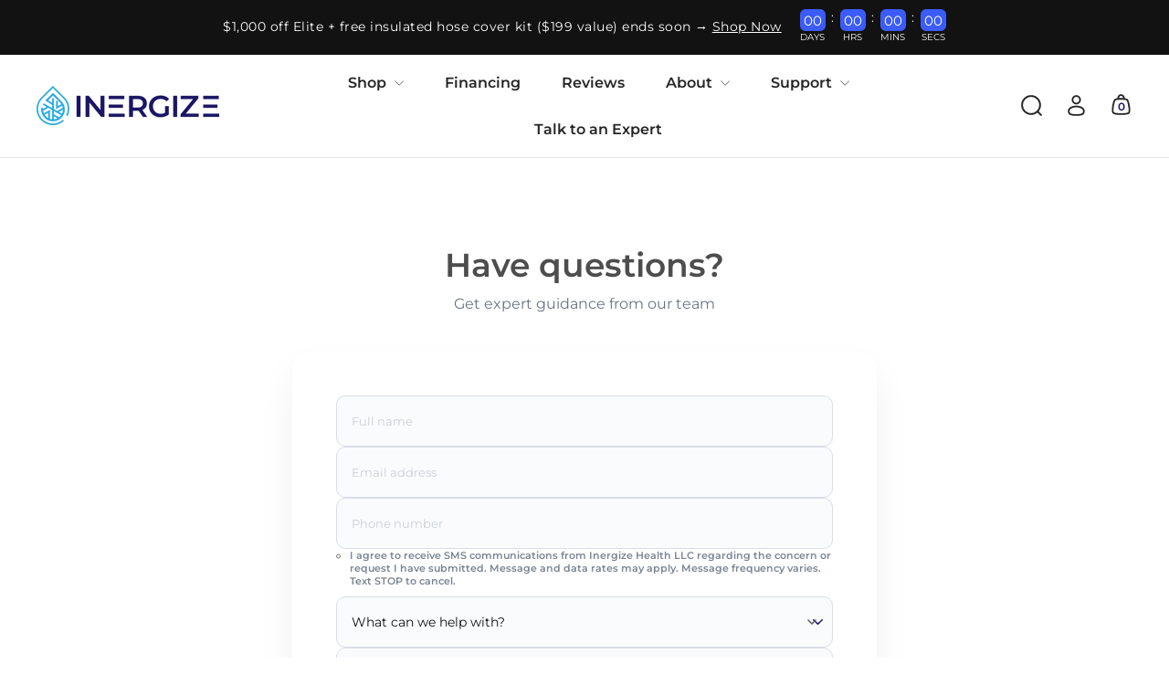

--- FILE ---
content_type: text/css
request_url: https://inergizehealth.com/cdn/shop/t/33/assets/overrides.css?v=63566513233696948481767644934
body_size: -425
content:
.header-wrapper--overlay.is-light:after {
  content: none;
  display: none;
}

.footer__grid-image {
  @media (--medium-up) {
    margin-right: auto;
    margin-left: auto;
  }

  & .image-wrap {
    background-color: transparent;
  }

  & .svg-mask {
    background-color: transparent;

    &:before {
      padding-bottom: 0;
    }
  }
}

.footer__grid-image--33 {
  width: 33.333%;
  margin-right: auto;
  margin-left: auto;
}

.footer__grid-image--50 {
  width: 50%;
  margin-right: auto;
  margin-left: auto;
}

.footer__grid-image--100 {
  width: 100%;
}

.footer__block,
.footer__block--mobile {
  flex: 1 1 calc(50% - 20px);
}

.product__main-photos .product-slideshow {
  border: 0;
}

.product-single__header--mobile {
  width: 100%;
  margin-top: 20px;
  margin-bottom: initial;
}

[data-grid-style*="gridlines"] {
  & .grid-item__link {
    background-color: var(--colorSmallImageBg);
  }
}

.grid-item__content {
  height: 100%;
}

.grid-item__link {
  height: 100%;
}

.input-group {
  & .input-group-field:first-child,
  & .input-group-btn:first-child .btn,
  & input[type="hidden"]:first-child + .input-group-field {
    border-radius: initial;
  }

  & .input-group-field:last-child {
    border-radius: initial;
  }

  & .input-group-btn:first-child .btn,
  & input[type="hidden"]:first-child + .input-group-btn .btn {
    border-radius: initial;

    [dir="rtl"] & {
      border-radius: initial;
    }
  }

  & .input-group-btn:last-child .btn {
    border-radius: var(--buttonRadius);

    [dir="rtl"] & {
      border-radius: var(--buttonRadius);
    }
  }

  & .input-group-btn .btn {
    border-radius: var(--buttonRadius);
  }
}


--- FILE ---
content_type: text/css
request_url: https://inergizehealth.com/cdn/shop/t/33/assets/base.css?v=165999825260480719501767644934
body_size: 17898
content:
/** Shopify CDN: Minification failed

Line 6639:285 Expected ":"

**/
.heroh1 {
  font-size: 64px;
  font-weight: 600;
  line-height: 78.02px;
  text-align: left;
  color: #252525;
  margin-bottom: 50px;
}

.giveaway-page .toolbar,
.giveaway-page .site-header__element--top {
  display: none !important;
}

#meet-the-team .block-image-item span.title, .section-main-pros .grid .grid__item .info-wapper h2 {
    text-align: left !important;
}
/* Pros and Cons Table Styling */
.pros-cons-table {
  width: 100%;
  max-width: 800px;
  margin: 20px auto;
  border-collapse: collapse;
  font-size: 16px;
  text-align: left;
  border-radius: 8px; /* Rounded corners */
  overflow: hidden; /* Apply border radius to all table elements */
  border: 1px solid #ddd; /* Border around the table */
  table-layout: fixed; /* Equal column widths */
  background-color: #f9f9f9; /* Overall background color */
}

/* Styling for the header row */
.pros-cons-table th {
  font-weight: bold;
  text-align: center; /* Center the header text */
  padding: 10px;
  border: 1px solid #ddd;
  background-color: #f4f4f4; /* Background color for Cons column header */
  color: #1b1464; /* Header text color for Cons column */
  width: 50%; /* Ensure each column is 50% of the table width */
}

/* Pros column header styling */
.pros-cons-table th:first-child {
  background-color: #2793ce; /* Pros header background */
  color: #ffffff; /* Pros header text color */
}

/* Pros column styling */
.pros-cons-table td:first-child {
  background-color: #2793ce; /* Pros rows background */
  color: #ffffff; /* Pros rows text color */
}

/* Table body styling */
.pros-cons-table td {
  padding: 10px;
  border: 1px solid #ddd;
  vertical-align: top;
}

/* Customize lists inside table cells */
.pros-cons-table td ul {
  padding-left: 20px;
  list-style-type: disc;
  margin: 0;
}

.pros-cons-table td ul li {
  margin-bottom: 5px;
}

.navheading {
  display: block;
  font-size: 1.17em;
  margin-block-start: 1em;
  margin-block-end: 1em;
  margin-inline-start: 0px;
  margin-inline-end: 0px;
  font-weight: bold;
  unicode-bidi: isolate;
}
.toolbar {
  background: #252525;
  color: #fff;
}
.toolbar .announcement-bar .announcement-slider__content p {
  font-size: 15px;
  font-weight: 500;
  display: flex;
  justify-content: center;
  gap: 10px;
  line-height: 19px;
  letter-spacing: 0;
}
.toolbar .flickity-button {
  background: none;
  width: 10px;
  height: 10px;
  padding: 0;
}
.toolbar .flickity-button svg {
  fill: #fff;
  width: 100%;
  height: 100%;
  top: 0;
  left: 0;
}
.toolbar .slideshow__slide {
  display: flex;
  justify-content: center;
  align-items: center;
  gap: 10px;
  width: 100%;
}
.toolbar .slideshow__slide img {
  display: none;
}
.toolbar .slideshow__slide.is-selected img {
  display: block;
}
.toolbar .slideshow__slide .announcement-slider__content {
  display: flex;
  align-items: center;
  gap: 10px;
}
.toolbar .slideshow__slide .announcement-slider__content a {
  font-size: 15px;
  line-height: 19px;
  font-weight: 500;
  color: #fff;
  text-transform: capitalize;
  text-decoration: none;
}

.header-wrapper .site-header__element {
  background: #fff;
  border-bottom: 1px solid #e9e9e9;
}
.header-wrapper .header-layout .header-item--logo,
.header-wrapper .header-layout .header-item--icons {
  min-width: auto;
}
.header-wrapper .header-layout .header-item--icons #HeaderCartTrigger .icon {
  width: 25px;
  height: 30px;
}
.header-wrapper .header-layout .header-item--icons .cart-link__bubble:before {
  background: none;
}
.header-wrapper .header-layout .header-item--icons .cart-link__bubble-num {
  position: absolute;
  bottom: -23px;
  left: -16.5px;
  font-weight: 600;
  color: #1b1464;
}
.header-wrapper
  .header-layout
  .header-item--icons
  .cart-link__bubble--visible
  .cart-link__bubble-num {
  bottom: -24px;
  left: -15.5px;
}
.header-wrapper .header-layout .header-item--icons #HeaderCartTrigger {
  padding-bottom: 10px;
}
.header-wrapper .header-layout .header-item--navigation .site-nav__link {
  font-size: 16px;
  font-weight: 600;
  line-height: 19px;
  color: #252525;
  letter-spacing: 0;
}

.slideshow-wrapper .hero__text-shadow {
  max-width: 900px;
}
.slideshow-wrapper .hero__text-shadow .hero__top-subtitle {
  max-width: 200px;
  background: #9747ff;
  border-radius: 4px;
  padding: 8px 0;
  text-align: center;
  font-size: 18px;
  font-weight: 600;
  line-height: 21.94px;
  text-transform: uppercase;
  margin-bottom: 30px;
}
.slideshow-wrapper .hero__text-shadow h2 {
  font-size: 64px;
  font-weight: 600;
  line-height: 78.02px;
  text-align: left;
  color:#ffffff;
  margin-bottom: 50px;
}

.slideshow-wrapper .hero__text-shadow h1 {
  font-size: 64px;
  font-weight: 600;
  line-height: 78.02px;
  text-align: left;
  color:#ffffff;
  margin-bottom: 50px;
}
.slideshow-wrapper .hero__text-shadow .hero__subtitle {
  font-size: 20px;
  font-weight: 500;
  line-height: 26px;
  max-width: 750px;
  text-align: left;
  color:#ffffff;
  margin-bottom: 50px;
}
.slideshow-wrapper .hero__text-shadow .hero__link .btn {
  min-width: 250px;
  font-size: 20px;
  font-weight: 600;
  line-height: 24.38px;
  letter-spacing: 0;
  color: #ffffff;
  text-transform: uppercase;
  padding: 16px 0;
}

.multiblock.icon-with-text {
  padding: 40px 0;
  background: #fff;
}
.multiblock.icon-with-text .multiblock-wrapper {
  display: flex;
  justify-content: center;
  gap: 40px;
}
.multiblock.icon-with-text .block-image-item {
  display: flex;
  flex-direction: row-reverse;
  align-items: center;
  gap: 10px;
}
.multiblock.icon-with-text .block-image-item h2 {
  font-size: 17px;
  font-weight: 600;
  line-height: 20.72px;
  color: #252525;
  margin: 0;
}

.logo-section {
  background: url(/cdn/shop/files/Rectangle_39.png?v=1710928515);
  margin: 0;
  background-size: cover;
  background-repeat: no-repeat;
  min-height: 400px;
  display: flex;
  justify-content: center;
  align-items: center;
}
.logo-list-section {
  display: flex;
  flex-direction: column-reverse;
  justify-content: center;
  align-items: center;
  height: 100%;
}
.logo-list-section .description p {
  font-size: 28px;
  font-weight: 400;
  line-height: 34.13px;
  text-align: center;
  color: #fff;
  max-width: 940px;
}
.logo-list-section .logo-wrapper .slick-track {
  display: flex;
  align-items: center;
}
.logo-list-section .logo-wrapper > ul {
  display: flex;
  flex-direction: column;
  margin: 0;
}
.logo-list-section .logo-wrapper .logo-bar__item {
  background: none;
  display: flex;
  align-items: center;
}
.logo-list-section .logo-wrapper .logo-bar__item img {
  max-width: 110px;
  max-height: 110px;
}

.section-feature-product {
  padding: 90px 0;
}
.section-feature-product h2 {
  font-size: 48px;
  font-weight: 700;
  line-height: 58.51px;
  text-align: center;
  color: #252525;
  margin-bottom: 60px;
}
.section-feature-product .product-wapper {
  justify-content: space-between;
}
.section-feature-product .product-items {
  background: #fff;
  width: 48%;
  border: 1px solid #c8c8c8;
  border-radius: 20px;
  padding: 40px;
  position: relative;
}
.section-feature-product .product-items .grid-item__contents {
  display: flex;
}
.section-feature-product .product-items .grid-item__contents .grid-item__meta {
  width: 60%;
  margin: 0;
}
.section-feature-product .product-items .grid-item__contents .image-product {
  width: 40%;
}
.section-feature-product
  .product-items
  .grid-item__contents
  .grid-item__meta
  .grid-product__price {
  display: flex;
  align-items: center;
  gap: 12px;
}
.section-feature-product
  .product-items
  .grid-item__contents
  .grid-item__meta
  .grid-product__price
  .custom-shipping {
  font-size: 16px;
  font-weight: 500;
  line-height: 19.5px;
  text-align: left;
  color: #838383;
  border-left: 1px solid #e7e7e7;
  padding-left: 20px;
  display: flex;
  align-items: center;
  gap: 10px;
}
.section-feature-product
  .product-items
  .grid-item__contents
  .grid-item__meta
  .grid-product__price
  .custom-shipping:before {
  background: url(/cdn/shop/files/truck-3.svg?v=1711357273);
  content: "";
  display: block;
  width: 30px;
  height: 30px;
  background-repeat: no-repeat;
  background-position: center;
  background-size: 30px;
}
.section-feature-product
  .product-items
  .grid-item__contents
  .image-product
  img {
  width: 100%;
  border-radius: 0 20px 0 0;
}
.section-feature-product
  .product-items
  .grid-item__contents
  .image-product
  .badge {
  background: #9747ff;
  max-width: 78px;
  font-size: 18px;
  font-weight: 600;
  line-height: 21.94px;
  text-align: center;
  color: #fff;
  border-radius: 4px;
  padding: 5px;
  position: absolute;
  top: 30px;
  right: 30px;
}
.section-feature-product
  .product-items
  .grid-item__contents
  .grid-item__meta
  .grid-product__title {
  margin-bottom: 20px;
  max-width: 350px;
}
.section-feature-product
  .product-items
  .grid-item__contents
  .grid-item__meta
  .grid-product__title
  a {
  font-size: 26px;
  font-weight: 600;
  line-height: 31.69px;
  text-align: left;
  color: #1b1464;
}
.section-feature-product
  .product-items
  .grid-item__contents
  .grid-item__meta
  .description {
  font-size: 16px;
  font-weight: 500;
  line-height: 23px;
  text-align: left;
  color: #898a8b;
  margin-top: 20px;
  letter-spacing: 0px;
}
.section-feature-product
  .product-items
  .grid-item__contents
  .grid-item__meta
  .grid-item__meta-secondary {
  margin-top: 20px;
}
.section-feature-product
  .product-items
  .grid-item__contents
  .grid-item__meta
  .grid-product__price
  span {
  font-size: 26px;
  font-weight: 700;
  line-height: 31.69px;
  text-align: left;
  color: #1b1464;
}
.section-feature-product
  .product-items
  .grid-item__contents
  .grid-item__meta
  .grid-product__actionss {
  margin-top: 40px;
  display: flex;
  gap: 15px;
}
.section-feature-product
  .product-items
  .grid-item__contents
  .grid-item__meta
  .grid-product__actionss
  .quick-add-btn
  svg {
  display: none;
}
.section-feature-product
  .product-items
  .grid-item__contents
  .grid-item__meta
  .grid-product__actionss
  .quick-add-btn
  .btn {
  background: #1b1464;
  border: 2px solid #1b1464;
  border-radius: 50px;
  padding: 16px 25px;
  font-size: 18px;
  width: auto;
  font-weight: 600;
  text-transform: none;
  min-width: 100px;
  line-height: 24.38px;
  color: #fff;
}

.section-feature-product
  .product-items
  .grid-item__contents
  .grid-item__meta
  .grid-product__actionss
  .quick-add-btn
  span {
  width: 100%;
  height: 100%;
  overflow: visible;
  position: static;
  margin: 0;
}
.section-feature-product
  .product-items
  .grid-item__contents
  .grid-item__meta
  .grid-product__actionss
  > a {
  background: #fff;
  border: 2px solid #1b1464;
  border-radius: 50px;
  padding: 16px 20px;
  font-size: 20px;
  font-weight: 600;
  line-height: 24.38px;
  color: #1b1464;
}
.section-feature-product .product-items .custom-des {
  padding-top: 33px;
}
.section-feature-product .product-items .custom-des .list-top {
  border-bottom: 1px solid #e7e7e7;
  padding: 0 0 20px;
  display: flex;
  gap: 10px;
  flex-wrap: wrap;
}
.section-feature-product .product-items .custom-des .list-top h3 {
  width: 100%;
  font-size: 24px;
  font-weight: 600;
  line-height: 30px;
  color: #1b1464;
}
.section-feature-product .product-items .custom-des .list-top ul {
  list-style: none;
  /*width:calc(50% - 10px);*/
  margin: 0;
}
.section-feature-product .product-items .custom-des .list-top ul li,
.section-feature-product .product-items .custom-des .list-bottom ul li {
  font-size: 16px;
  font-weight: 400;
  line-height: 19.5px;
  color: #3c3c3c;
  padding-left: 25px;
  position: relative;
  margin-bottom: 18px;
  display: flex;
  align-items: center;
  gap: 10px;
  letter-spacing: 0;
}
.section-feature-product .product-items .custom-des .list-top ul li:before,
.section-feature-product .product-items .custom-des .list-bottom ul li:before {
  background: url(/cdn/shop/files/cehck.svg?v=1710943074);
  content: "";
  display: block;
  width: 20px;
  position: absolute;
  height: 20px;
  left: 0;
  top: 0px;
  background-repeat: no-repeat;
  background-position: center;
  background-size: 18px;
}
.section-feature-product .product-items .custom-des .list-bottom {
  padding-top: 35px;
}
.section-feature-product .product-items .custom-des .list-bottom h3 {
  font-size: 24px;
  font-weight: 600;
  line-height: 30px;
  color: #1b1464;
}
.section-feature-product .product-items .custom-des .list-bottom ul {
  list-style: none;
  margin: 0;
}

.feature {
  padding: 70px 0;
  background: #fff;
}
.feature .section-heading h2 {
  font-size: 24px;
  font-weight: 700;
  line-height: 30px;
  display: flex;
  white-space: nowrap;
  align-items: center;
  justify-content: space-between;
}
.feature .section-heading h2:after {
  content: "";
  border: 1px solid #e3e3e3;
  display: block;
  height: 1px;
  width: calc(100% - 170px);
}
.feature .multiblock-wrapper {
  display: flex;
  gap: 80px;
  padding-top: 50px;
}

.multiblock.icon-with-text-2 {
  padding: 100px 0;
}
.multiblock.icon-with-text-2 .multiblock-wrapper {
  display: flex;
  gap: 50px;
}
.multiblock.icon-with-text-2 .block-image-item {
  width: 25%;
  display: flex;
  flex-direction: column;
  gap: 30px;
}
.multiblock.icon-with-text-2 .block-image-item .image {
  order: -1;
  min-height: 70px;
    margin:0 auto;
}
.multiblock.icon-with-text-2 .block-image-item h2 {
  font-size: 30px;
  font-weight: 800;
  line-height: 30px;
  color: #252525;
  margin-bottom: 0;
}
.multiblock.icon-with-text-2 .block-image-item .image-description p {
  font-size: 16px;
  font-weight: 500;
  line-height: 25px;
  color: #898a8b;
}
.multiblock.icon-with-text-2 .block-image-item .image-description p a {
  color: #1b1464;
  text-decoration: underline;
}

.slideshow-wrapper.story .hero__text-shadow .hero__top-subtitle {
  background: none;
  font-size: 64px;
  font-style: italic;
  font-weight: 300;
  line-height: 78.02px;
  text-align: left;
  max-width: 100%;
  margin-bottom: 20px;
}
.slideshow-wrapper.story .hero__text-shadow h2 {
  font-size: 48px;
  font-weight: 600;
  line-height: 60px;
  text-align: left;
  color: #fff;
}

.slideshow-wrapper.story .hero__text-shadow h1 {
  font-size: 48px;
  font-weight: 600;
  line-height: 60px;
  text-align: left;
  color: #fff;
}
.slideshow-wrapper.story .hero__text-shadow .hero__subtitle {
  color: #fff;
}

.multiblock.best {
  display: flex;
  align-items: center;
  max-width: 1500px;
  margin: auto;
  padding: 100px 0;
}
.multiblock.best .section-heading {
  width: 30%;
}
.multiblock.best .section-heading h2 {
  font-size: 48px;
  font-weight: 700;
  line-height: 58.51px;
  text-align: left;
  color: #252525;
  margin-bottom: 40px;
}
.multiblock.best .section-heading .section-btn {
  background: #1b1464;
  border-radius: 50px;
  padding: 22px 35px;
  font-size: 20px;
  font-weight: 600;
  line-height: 24.38px;
  letter-spacing: 0;
  color: #fff;
  text-transform: uppercase;
  text-align: center;
  max-width: 290px;
  display: flex;
  align-items: center;
  gap: 10px;
}
.multiblock.best .section-heading .section-btn:after {
  background: url(/cdn/shop/files/Vector.svg?v=1710984485);
  content: "";
  display: block;
  width: 30px;
  height: 30px;
  background-repeat: no-repeat;
  background-position: center;
  background-size: 25px;
}
.multiblock.best .multiblock-wrapper {
  width: 70%;
  position: relative;
  padding: 50px 0;
}
.multiblock.best .slick-prev {
  font-size: 0;
  position: absolute;
  bottom: 0;
}
.multiblock.best .slick-prev:before {
  background: url(/cdn/shop/files/arrow-prev.svg?v=1710983237);
  content: "";
  display: block;
  width: 40px;
  height: 40px;
  background-repeat: no-repeat;
  background-position: center;
  background-size: 35px;
}
.multiblock.best .slick-next {
  font-size: 0;
  position: absolute;
  bottom: 0;
  left: 50px;
}
.multiblock.best .slick-next:before {
  background: url(/cdn/shop/files/arrow-next.svg?v=1710983198);
  content: "";
  display: block;
  width: 40px;
  height: 40px;
  background-repeat: no-repeat;
  background-position: center;
  background-size: 35px;
}
.multiblock.best .block-image-item {
  margin: 0 15px;
}
.multiblock.best .block-image-item .image-description h2 {
  font-size: 20px;
  font-weight: 600;
  line-height: 25px;
  text-align: left;
  color: #252525;
  margin: 25px 0 15px;
  display: flex;
  align-items: center;
  gap: 10px;
}
.multiblock.best .block-image-item .image-description h2:after {
  background: url(/cdn/shop/files/check.svg?v=1710984485);
  content: "";
  display: block;
  width: 24px;
  height: 20px;
  background-repeat: no-repeat;
  background-position: center;
  background-size: 20px;
}

.multiblock.best .block-image-item .image-description span {
  font-size: 20px;
  font-weight: 600;
  line-height: 25px;
  text-align: left;
  color: #252525;
  margin: 25px 0 15px;
  display: flex;
  align-items: center;
  gap: 10px;
}

.multiblock.best .block-image-item .image-description span:after {
  background: url(/cdn/shop/files/check.svg?v=1710984485);
  content: "";
  display: block;
  width: 24px;
  height: 20px;
  background-repeat: no-repeat;
  background-position: center;
  background-size: 20px;
}

.multiblock.best .block-image-item .image-description p {
  font-size: 16px;
  font-weight: 500;
  line-height: 25px;
  text-align: left;
  color: #838383;
}

/* .multiblock.best .block-image-item img {
  max-width:200px;
  max-height:200px;
} */

.multiblock.follow-us {
  background: #252525;
  padding: 70px 0;
}
.multiblock.follow-us .section-heading h2 {
  font-size: 48px;
  font-weight: 700;
  line-height: 58.51px;
  text-align: center;
  color: #fff;
}
.multiblock.follow-us .section-heading h2 span {
  font-style: italic;
  font-weight: 500;
}
.multiblock.follow-us .multiblock-wrapper {
  max-width: 100%;
  padding: 50px 0;
  position: relative;
}
.multiblock.follow-us .block-image-item {
  margin: 0 15px;
}
.multiblock.follow-us .slick-prev {
  font-size: 0;
  position: absolute;
  bottom: -20px;
 z-index:2;
  left: calc(50% - 50px);
}
.multiblock.follow-us .slick-prev:before {
  background: url(/cdn/shop/files/arrow-prev-white.svg?v=1710986040);
  content: "";
  display: block;
  width: 40px;
  height: 40px;
  background-repeat: no-repeat;
  background-position: center;
  background-size: 35px;
}
.multiblock.follow-us .slick-next {
  font-size: 0;
  position: absolute;
  bottom: -20px;
  right: calc(50% - 50px);
}
.multiblock.follow-us .slick-next:before {
  background: url(/cdn/shop/files/arrow-next-white.svg?v=1710986041);
  content: "";
  display: block;
  width: 40px;
  height: 40px;
  background-repeat: no-repeat;
  background-position: center;
  background-size: 35px;
}

.site-footer {
  background: #fff;
}
.site-footer .footer__section {
  border-top: 0;
}
.site-footer .footer__section.footer__section--menus {
  padding-bottom: 0;
}
.site-footer .footer-logo {
  padding-bottom: 40px;
}
.site-footer .footer-logo img {
  max-width: 240px;
}
.site-footer .footer__blocks {
  justify-content: space-between;
  gap: 0;
  padding-top: 60px;
  border-top: 1px solid #969696;
}
.site-footer .footer__blocks .footer__block--menu .footer__title {
  font-size: 24px;
  font-weight: 600;
  line-height: 30px;
  text-align: left;
  color: #1b1464;
}
.site-footer .footer__blocks .footer__block {
  max-width: 100%;
  flex: none;
}
.site-footer .footer__blocks .footer__block--menu:first-child {
  width: 25%;
}
.site-footer .footer__blocks .footer__block--menu:nth-child(2) {
  width: 15%;
}
.site-footer .footer__blocks .footer__block--menu:nth-child(3) {
  width: 15%;
}
.site-footer .footer__blocks .footer__block--menu:nth-child(4) {
  width: 15%;
}
.site-footer .footer__blocks .footer__block--contact {
  width: 20%;
}
.site-footer .footer__blocks .footer__block--menu ul li a {
  font-size: 18px;
  font-weight: 500;
  line-height: 25px;
  text-align: left;
  color: #252525;
  padding: 0 0 20px;
}
.site-footer .footer__blocks .footer__block--contact .footer__title {
  font-size: 24px;
  font-weight: 600;
  line-height: 30px;
  text-align: left;
  color: #1b1464;
}
.site-footer .footer__blocks .footer__block--contact .description p {
  font-size: 18px;
  font-weight: 500;
  line-height: 25px;
  text-align: left;
  color: #252525;
  margin-bottom: 8px;
}
.site-footer
  .footer__blocks
  .footer__block--contact
  .description
  p:nth-child(2),
.site-footer
  .footer__blocks
  .footer__block--contact
  .description
  p:nth-child(5) {
  font-weight: 600;
}
.site-footer .footer__newsletter {
  justify-content: end;
  border-bottom: 1px solid #969696;
  padding: 0 0 45px;
}
.site-footer .footer__newsletter .footer__subscribe p {
  font-size: 24px;
  font-weight: 600;
  line-height: 30px;
  text-align: left;
  color: #1b1464;
}
.site-footer .footer__newsletter .contact-form {
  padding: 0;
}
.site-footer .footer__newsletter .contact-form .input-group {
  position: relative;
  min-width: 500px;
}
.site-footer .footer__newsletter .contact-form .newsletter__input {
  border: 1px solid #a3a3a3;
  border-radius: 50px !important;
  padding: 14px;
}
.site-footer .footer__newsletter .contact-form .btn {
  width: 52px;
  height: 52px;
  position: absolute;
  right: 12px;
  transform: translateY(-50%);
  top: 50%;
  background: #1b1464;
}
.site-footer .footer__newsletter .contact-form .btn:after {
  background: url(/cdn/shop/files/submit.svg?v=1710989600);
  content: "";
  display: block;
  left: 50%;
  width: 20px;
  height: 20px;
  background-repeat: no-repeat;
  background-position: center;
  background-size: 20px;
  top: 50%;
  position: absolute;
  transform: translate(-50%, -50%);
}
.site-footer .footer__newsletter .contact-form .btn span {
  display: none;
}
.site-footer .footer__base-links {
  display: flex;
  justify-content: space-between;
  align-items: center;
}
.site-footer .footer__base-links span {
  font-size: 16px;
  font-weight: 500;
  line-height: 25px;
  color: #252525;
  display: flex;
  gap: 10px;
}
.site-footer .footer__base-links .footer-linkss a {
  font-size: 16px;
  font-weight: 500;
  line-height: 25px;
  color: #252525;
  text-decoration: none;
  padding: 0 0 0 20px;
}
.site-footer .footer__blocks .footer__block--contact .social-icons svg {
  width: 30px;
  height: 30px;
}
.site-footer
  .footer__blocks
  .footer__block--contact
  .footer__block--mobile:nth-child(2)
  .footer__title {
  display: none;
}
.footer__block--contact .social-icons {
  display: flex;
  gap: 25px;
  margin-top: 40px;
}

.cart__checkout.btn {
  display: flex;
  justify-content: center;
}
.logo-list-section .logo-wrapper .logo-bar__item img {
  width: 100%;
}
.product-main-slide {
  border-radius: 8px;
}
@media (max-width: 767px) {
  .header-wrapper .site-header__drawers .site-header__drawer.is-active {
    top: 58px;
  }
  /* body .toolbar .flickity-button {display:none} */
  body
    .product-section
    .product-grid__container
    .product--description
    .product-block
    .rte
    p {
    letter-spacing: 0;
    font-size: 15px;
  }
  body .slideshow-wrapper.story .hero__text-shadow h2 p {
    font-size: 24px;
  }
  body .slideshow-wrapper.story .hero__text-shadow h1 p {
    font-size: 24px;
  }
  body
    .section-feature-product
    .product-items
    .grid-item__contents
    .grid-item__meta
    .grid-product__title {
    margin-bottom: 10px;
  }
  body .logo-list-section .logo-wrapper .logo-bar__item {
    padding: 15px 25px 20px;
  }
  body .logo-list-section .logo-wrapper .logo-bar__item img {
    max-height: 80px;
  }
  body .logo-list-section .logo-wrapper .slick-dots {
    display: flex !important;
    justify-content: center;
    border-radius: 5px !important;
    overflow: hidden;
    margin: 0 0 30px; bottom:-18px;
  }
  body .logo-list-section .logo-wrapper .slick-dots li {
    list-style: none;
    width: 100%;
    background: #d9d9d9;
    height: 5px;
    margin-bottom: 0;
  }
  body .logo-list-section .logo-wrapper .slick-dots li button {
    font-size: 0;
    height: 5px;
    background: #d9d9d9;
    width: 100%;
    border-radius: 4px;
    display: block;
  }
  body .logo-list-section .logo-wrapper .slick-dots li.slick-active button {
    background: linear-gradient(to right, #1b1464 0%, #29abe2 100%);
  }
  body .slideshow-wrapper .hero__text-content {
    vertical-align: top;
    padding-top: 40px;
  }
  body .slideshow-wrapper .hero__text-shadow {
    max-width: 340px;
  }
  body .slideshow-wrapper .hero__text-shadow .hero__top-subtitle {
    font-size: 12px;
    line-height: 17px;
    margin-bottom: 20px;
    max-width: 150px;
  }
  body .slideshow-wrapper .hero__text-shadow h2 {
    font-size: 30px;
    line-height: 36px;
    margin-bottom: 15px;
  }
  body .slideshow-wrapper .hero__text-shadow h1 {
    font-size: 30px;
    line-height: 36px;
    margin-bottom: 15px;
  }
  body .slideshow-wrapper .hero__text-shadow .hero__subtitle {
    font-size: 16px;
    line-height: 21px;
    margin-bottom: 20px;
  }
  body .slideshow-wrapper .hero__text-shadow .hero__link .btn {
    min-width: 230px;
    padding: 10px 0;
    font-size: 15px;
  }
  .grid-item__contents .star svg {
    max-height: 15px;
    width: auto;
  }
  body .page-width {
    padding: 0 15px;
  }
  body .slideshow__slide {
    padding: 0 10px;
  }
  body
    .section-feature-product
    .product-items
    .grid-item__contents
    .grid-item__meta
    .grid-product__price
    .custom-shipping {
    padding-left: 12px;
  }
  body
    .section-feature-product
    .product-items
    .grid-item__contents
    .grid-item__meta
    .grid-product__price {
    gap: 10px;
  }
  body .multiblock.icon-with-text .multiblock-wrapper {
    gap: 0;
    justify-content: space-between;
  }
  body .multiblock.icon-with-text .block-image-item {
    flex-direction: column-reverse;
    gap: 5px;
    padding: 0 5px;
  }
  body .multiblock.icon-with-text .block-image-item h2 {
    font-size: 14px;
    line-height: 16px;
    padding-top: 4px;
  }
  body .multiblock.icon-with-text .block-image-item img {
    transform: scale(0.9);
  }
  body .multiblock.icon-with-text .block-image-item {
    text-align: center;
  }
  body .multiblock.icon-with-text {
    padding: 15px 0;
  }
  body .section-feature-product {
    padding: 20px 0 40px;
  }
  body .section-feature-product h2 {
    font-size: 30px;
    line-height: 37px;
    margin-bottom: 25px;
  }
  body .section-feature-product .product-wapper {
    flex-direction: column;
    margin: 0;
    gap: 30px;
  }
  body .section-feature-product .product-items {
    width: 100%;
    padding: 20px;
  }
  body
    .section-feature-product
    .product-items
    .grid-item__contents
    .grid-item__meta
    .description {
    font-size: 16px;
    margin-top: 10px;
  }
  body .section-feature-product .product-items .grid-item__contents {
    flex-direction: column-reverse;
    gap: 30px;
  }
  body
    .section-feature-product
    .product-items
    .grid-item__contents
    .image-product {
    width: 100%;
    position: static;
  }
  body
    .section-feature-product
    .product-items
    .grid-item__contents
    .image-product
    img {
    border-radius: 20px;
  }
  body
    .section-feature-product
    .product-items
    .grid-item__contents
    .image-product
    .badge {
    right: auto;
    left: 30px;
    font-size: 14px;
  }
  body
    .section-feature-product
    .product-items
    .grid-item__contents
    .grid-item__meta {
    width: 100%;
  }
  body
    .section-feature-product
    .product-items
    .grid-item__contents
    .grid-item__meta
    .grid-product__title
    a {
    font-size: 22px;
    line-height: 27px;
  }
  body
    .section-feature-product
    .product-items
    .grid-item__contents
    .grid-item__meta
    .grid-product__price
    span {
    font-size: 20px;
    line-height: 24px;
  }
  body
    .section-feature-product
    .product-items
    .grid-item__contents
    .grid-item__meta
    .grid-product__actionss {
    margin-top: 20px;
    display: flex;
    gap: 10px;
  }
  body
    .section-feature-product
    .product-items
    .grid-item__contents
    .grid-item__meta
    .grid-product__actionss
    is-land,
  body
    .section-feature-product
    .product-items
    .grid-item__contents
    .grid-item__meta
    .grid-product__actionss
    > a {
    width: 50%;
    display: block;
  }
  body
    .section-feature-product
    .product-items
    .grid-item__contents
    .grid-item__meta
    .grid-product__actionss
    is-land
    .quick-add-btn {
    width: 100%;
    display: block;
  }
  body
    .section-feature-product
    .product-items
    .grid-item__contents
    .grid-item__meta
    .grid-product__actionss
    .quick-add-btn
    .btn,
  .section-feature-product
    .product-items
    .grid-item__contents
    .grid-item__meta
    .grid-product__actionss
    > a {
    padding: 10px 18px;
    font-size: 15px;
    line-height: 19px;
    text-align: center;
    width: 100%;
  }
  body .section-feature-product .product-items .custom-des {
    padding-top: 20px;
  }
  .section-feature-product .product-items .custom-des .list-bottom h3 {
    font-size: 20px;
  }
  body .section-feature-product .product-items .custom-des .list-top h3 {
    font-size: 20px;
  }
  body
    .section-feature-product
    .product-items
    .custom-des
    .list-top
    ul
    li:before,
  body
    .section-feature-product
    .product-items
    .custom-des
    .list-bottom
    ul
    li:before {
    background-size: 18px;
  }
  body .section-feature-product .product-items .custom-des .list-top ul li,
  .section-feature-product .product-items .custom-des .list-bottom ul li {
    margin-bottom: 12px;
  }
  body .section-feature-product .product-items .custom-des .list-top {
    padding-bottom: 15px;
  }
  body .section-feature-product .product-items .custom-des .list-bottom {
    padding-top: 15px;
  }
  body .section-dots .tabs-wappper > ul li a {
    padding-left: 18px;
    padding-right: 18px;
  }
  body .section-dots .tabs-wappper .clickme:hover,
  body .section-dots .tabs-wappper .clickme a:hover,
  body .section-dots .tabs-wappper .clickme:focus,
  body .section-dots .tabs-wappper .clickme a:focus {
    outline: none !important;
  }
  body .section-dots .tabs-wappper .clickme {
    border-radius: 70px;
  }
  body .logo-section {
    min-height: 200px;
    display: block;
    padding: 15px 0;
  }
  body .logo-list-section .description {
    padding: 0 20px;
  }
  body .logo-list-section .description p {
    font-size: 16px;
    line-height: 20px;
  }
  body .logo-list-section .logo-wrapper {
    width: 100%;
  }

  body .feature {
    padding: 40px 0;
  }
  body .feature .section-heading h2 {
    font-size: 16px;
  }
  body .feature .section-heading h2:after {
    width: 70%;
  }
  body .feature .multiblock-wrapper {
    padding-top: 10px;
    padding-bottom: 20px;
    gap: 40px;
    overflow-x: scroll;
    margin: 0 15px;
    padding-left: 0;
  }
  body .feature .multiblock-wrapper::-webkit-scrollbar {
    width: 5px;
    height: 8px;
    background-color: #d9d9d9;
    border-radius: 5px;
  }
  body .feature .multiblock-wrapper::-webkit-scrollbar-thumb {
    background: linear-gradient(to right, #1b1464 0%, #29abe2 100%);
    border-radius: 5px;
  }
  body .feature .block-image-item {
    min-width: 130px;
  }
  body .feature .block-image-item {
    min-width: 130px;
    display: flex;
    align-items: center;
  }
  body .feature .block-image-item:last-child img {
    max-height: 26px;
  }
  body .multiblock.icon-with-text-2 {
    padding: 10px 0 30px;
  }
  body .multiblock.icon-with-text-2 .multiblock-wrapper {
    flex-direction: column;
    gap: 30px;
            gap: 10px;
        display: grid;
        grid-template-columns: 1fr 1fr;
  }
    body .multiblock.icon-with-text-2 .block-image-item span.title{text-align:left !important; font-weight:700}
  body .multiblock.icon-with-text-2 .image-description ul {
    padding: 0;
    list-style: none;
    margin: 0;
}
  body .multiblock.icon-with-text-2 .block-image-item {
    width: 100%;
    align-items: center;
    gap: 10px;
  }
  body .multiblock.icon-with-text-2 .block-image-item h2 {
    font-size: 20px;
    line-height: 25px;
    text-align: center;
    margin-top: 10px;
  }
  body .multiblock.icon-with-text-2 .block-image-item .image-description p {
    font-size: 14px;
    line-height: 22px;
    text-align: center;
  }
  body .multiblock.icon-with-text-2 .image-description {
    margin-top: -5px;
  }
  body
    .product-section
    .product-grid__container
    > .grid__item
    .product-metafields-video
    .icon-text
    .icon-block
    h3
    img {
    max-height: 30px;
    max-width: 43px !important;
  }
  body
    .product-section
    .product-grid__container
    .product--description
    .product-block
    .clearance-sale
    p:nth-child(3) {
    font-size: 14px;
    line-height: 25px;
  }
  body
    .product-section
    .product-grid__container
    .product--description
    .product-block
    .clearance-sale
    h2 {
    font-size: 15px;
    padding: 5px 8px;
  }
  .product-slideshow .is-selected .product__photo-zoom {
    display: none !important;
  }
  .site-nav__icons .js-search-header svg {
    max-width: 22px;
  }
  body .multiblock.follow-us .section-heading h2 span {
    font-weight: 400;
  }
  body .section-slide-image .section-heading h2 br {
    display: none;
  }
  body .section-slide-image .section-heading h2 span {
    margin-left: 5px;
  }
  body .multiblock.best {
    padding: 30px 0 20px;
    flex-direction: column;
  }
  body .multiblock.best .section-heading {
    width: 100%;
  }
  body .multiblock.best .section-heading h2 {
    font-size: 30px;
    line-height: 36px;
    margin-bottom: 20px;
  }
  body .multiblock.best .section-heading .section-btn {
    padding: 8px;
    font-size: 15px;
    line-height: 18px;
    max-width: 200px;
    justify-content: center;
    text-transform: none;
  }
  body .multiblock.best .multiblock-wrapper {
    width: 100%;
    padding: 30px 15px 0;
  }
  body .multiblock.best .slick-prev {
    bottom: auto;
    top: -45px;
    right: 40px;
  }
  body .multiblock.best .slick-next {
    bottom: auto;
    right: 4px;
    left: auto;
    top: -45px;
  }
  body .multiblock.best .block-image-item {
    margin: 0 7px;
  }
  body .multiblock.best .block-image-item .image-description h2 {
    font-size: 16px;
    line-height: 14px;
    margin-bottom: 5px;
    margin-top: 12px;
    min-height: 24px;
  }
  body .multiblock.best .block-image-item .image-description h2:after {
    background-size: 11px;
    width: 15px;
    height: 15px;
  }
  body .multiblock.best .block-image-item .image-description span {
    font-size: 16px;
    line-height: 14px;
    margin-bottom: 5px;
    margin-top: 12px;
    min-height: 24px;
  }
  body .multiblock.best .block-image-item .image-description span:after {
    background-size: 11px;
    width: 15px;
    height: 15px;
  }
  body .multiblock.best .block-image-item .image-description p {
    font-size: 8px;
    line-height: 15px;
  }
  body .multiblock.best .multiblock-wrapper .slick-dots {
    display: flex !important;
    justify-content: center;
    border-radius: 5px !important;
    overflow: hidden;
    margin: 20px 0;
  }
  body .multiblock.best .multiblock-wrapper .slick-dots li {
    list-style: none;
    width: 100%;
    background: #d9d9d9;
    height: 5px;
    margin-bottom: 0;
  }
  body .multiblock.best .multiblock-wrapper .slick-dots li button {
    font-size: 0;
    height: 5px;
    background: #d9d9d9;
    width: 100%;
    border-radius: 4px;
    display: block;
  }
  body .multiblock.best .multiblock-wrapper .slick-dots li.slick-active button {
    background: linear-gradient(to right, #1b1464 0%, #29abe2 100%);
  }
  body .multiblock.best .section-heading .section-btn:after {
    width: 20px;
    background-size: 18px;
  }
  body .slideshow-wrapper.story .hero__text-shadow {
    max-width: 100%;
  }
  body .multiblock.best .block-image-item img {
    border-radius: 10px;
  }
  body .slideshow-wrapper.story .hero__text-shadow .hero__top-subtitle {
    font-size: 28px;
    line-height: 29px;
    text-align: center;
    margin-bottom: 10px;
  }
  body .slideshow-wrapper.story .hero__text-shadow h2 {
    font-size: 30px;
    line-height: 37px;
    text-align: center;
  }
  body .slideshow-wrapper.story .hero__text-shadow h2 p {
    font-size: 27px;
  }
  body .slideshow-wrapper.story .hero__text-shadow h1 {
    font-size: 30px;
    line-height: 37px;
    text-align: center;
  }
  body .slideshow-wrapper.story .hero__text-shadow h1 p {
    font-size: 27px;
  }
  body .slideshow-wrapper.story .hero__text-shadow .hero__subtitle {
    text-align: center;
  }
  body .slideshow-wrapper.story .hero__text-shadow .hero__link {
    text-align: center;
  }
  body .slideshow-wrapper.story .hero__text-shadow .hero__subtitle {
    font-weight: 400;
  }
  body .multiblock.follow-us {
    padding: 30px 0 40px;
  }
  body .multiblock.follow-us .section-heading h2 {
    font-size: 30px;
    line-height: 36px;
  }
  body .multiblock.follow-us .multiblock-wrapper {
    padding: 20px 0 40px;
  }
  body .multiblock.follow-us .slick-prev {
    left: calc(50% - 47px);
  }
  body .multiblock.follow-us .slick-next {
    right: calc(50% - 47px);
  }
  body .multiblock.follow-us .slick-arrow {
    opacity: 0.6;
  }
  body .multiblock.follow-us .slick-arrow:hover {
    opacity: 1;
  }
  body .multiblock.best .slick-arrow {
    opacity: 0.6;
  }
  body .multiblock.best .slick-arrow:hover {
    opacity: 1;
  }
  body .site-footer .footer-logo {
    padding-bottom: 30px;
  }
  body .multiblock.best .slick-arrow:before {
    width: 30px;
    height: 30px;
    background-size: 30px;
  }
  body .multiblock.best .slick-arrow {
    top: -30px;
  }
  body .site-footer .footer-logo img {
    max-width: 240px;
  }
  body .site-footer .footer__blocks {
    padding-top: 0;
    flex-direction: column;
    border-color: #e7e7e7;
  }
  body .site-footer .footer__blocks .footer__block {
    width: 100% !important;
  }
  body .site-footer .footer__blocks .footer__block--menu {
    padding: 10px 0;
    border-bottom: 1px solid #e7e7e7;
  }
  body .site-footer .footer__blocks .footer__block--menu .footer__title {
    font-size: 18px;
    margin-bottom: 0;
    display: flex;
    align-items: center;
    justify-content: space-between;
  }
  body .site-footer .footer__blocks .footer__block--contact .footer__title {
    font-size: 18px;
  }
  body .site-footer .footer__blocks .footer__block--menu .footer__title:after {
    background: url(/cdn/shop/files/plus.svg?v=1711003613);
    content: "";
    display: block;
    width: 20px;
    height: 20px;
    background-repeat: no-repeat;
    background-position: center;
    background-size: 14px;
  }
  body .site-footer .footer__blocks .footer__block--menu ul {
    padding-top: 10px;
  }
  body .site-footer .footer__blocks .footer__block--menu ul li a {
    font-size: 16px;
    padding: 0 0 10px;
  }
  body .site-footer .footer__blocks .footer__block--contact .description p {
    font-size: 16px;
    margin-bottom: 1px;
  }
  body .site-footer .footer__newsletter {
    padding: 15px 0 30px;
    justify-content: center;
    border-color: #d1d1d1;
  }
  body .site-footer .footer__newsletter .footer__subscribe p {
    font-size: 18px;
  }
  body .site-footer .footer__newsletter .contact-form .newsletter__input {
    padding: 16px;
  }
  body .site-footer .footer__base-links {
    flex-direction: column;
    align-items: center;
    gap: 20px;
  }
  body .site-footer .footer__base-links span {
    font-size: 11px;
  }
  body .site-footer .footer__base-links .footer-linkss {
    display: flex;
    flex-wrap: wrap;
    justify-content: center;
  }
  body .site-footer .footer__base-links .footer-linkss a {
    font-size: 12px;
    width: 33.33%;
    padding: 0 5px;
    text-align: center;
    line-height: 21px;
  }
  body .site-footer .footer__base-links .footer-linkss a:nth-child(2) {
    border-left: 1px solid #dcdcdc;
    border-right: 1px solid #dcdcdc;
  }
  body .site-footer .footer__newsletter .contact-form .input-group {
    min-width: auto;
  }
  body .footer__block--contact .social-icons {
    margin-top: 20px;
  }
  body .multiblock.icon-with-text .block-image-item .image {
    min-height: 40px;
    display: flex;
    align-items: center;
    justify-content: center;
  }
  body .site-footer .footer__section {
    padding: 20px 0 30px;
  }
  body .section-main-pros .grid .grid__item .info-wapper .subTitle {
    line-height: 20px;
    font-size: 15px;
    padding-top: 3px;
  }
}

@media (min-width: 768px) {
  body .site-footer .footer__blocks .footer__block--menu ul {
    display: block !important;
  }
}

@media (min-width: 768px) and (max-width: 991px) {
  body .slideshow-wrapper .hero__text-content {
    padding: 20px 0;
  }
  body .slideshow-wrapper .hero__text-shadow .hero__top-subtitle {
    margin-bottom: 20px;
    font-size: 14px;
  }
  body .slideshow-wrapper .hero__text-shadow h2 {
    margin-bottom: 20px;
  }
  body .slideshow-wrapper .hero__text-shadow h2 p {
    font-size: 30px;
    line-height: 36px;
  }
  body .slideshow-wrapper .hero__text-shadow h1 {
    margin-bottom: 20px;
  }
  body .slideshow-wrapper .hero__text-shadow h1 p {
    font-size: 30px;
    line-height: 36px;
  }
  body .slideshow-wrapper .hero__text-shadow .hero__subtitle {
    margin-bottom: 20px;
    font-size: 16px;
    line-height: 22px;
  }
  body .slideshow-wrapper .hero__text-shadow .hero__link .btn {
    padding: 10px;
    min-width: 230px;
  }

  body .section-feature-product {
    padding: 40px 0;
  }
  body .section-feature-product h2 {
    font-size: 30px;
    line-height: 37px;
    margin-bottom: 25px;
  }
  body .section-feature-product .product-wapper {
    flex-direction: column;
    margin: 0;
    gap: 30px;
  }
  body .section-feature-product .product-items {
    width: 100%;
    padding: 20px;
  }
  body .section-feature-product .product-items .grid-item__contents {
    flex-direction: row;
    gap: 30px;
  }
  body
    .section-feature-product
    .product-items
    .grid-item__contents
    .image-product {
    position: static;
  }
  body
    .section-feature-product
    .product-items
    .grid-item__contents
    .image-product
    img {
    border-radius: 20px;
  }
  body
    .section-feature-product
    .product-items
    .grid-item__contents
    .grid-item__meta
    .grid-product__title
    a {
    font-size: 24px;
    line-height: 29px;
  }
  body
    .section-feature-product
    .product-items
    .grid-item__contents
    .grid-item__meta
    .grid-product__price
    span {
    font-size: 20px;
    line-height: 24px;
  }
  body
    .section-feature-product
    .product-items
    .grid-item__contents
    .grid-item__meta
    .grid-product__actionss {
    margin-top: 30px;
    display: flex;
    gap: 10px;
  }
  body
    .section-feature-product
    .product-items
    .grid-item__contents
    .grid-item__meta
    .grid-product__actionss
    is-land,
  body
    .section-feature-product
    .product-items
    .grid-item__contents
    .grid-item__meta
    .grid-product__actionss
    > a {
    width: 50%;
    display: block;
  }
  body
    .section-feature-product
    .product-items
    .grid-item__contents
    .grid-item__meta
    .grid-product__actionss
    is-land
    .quick-add-btn {
    width: 100%;
    display: block;
  }
  body
    .section-feature-product
    .product-items
    .grid-item__contents
    .grid-item__meta
    .grid-product__actionss
    .quick-add-btn
    .btn,
  .section-feature-product
    .product-items
    .grid-item__contents
    .grid-item__meta
    .grid-product__actionss
    > a {
    padding: 10px 23px;
    font-size: 15px;
    line-height: 19px;
    text-align: center;
  }
  body .section-feature-product .product-items .custom-des {
    padding-top: 35px;
  }
  body .section-feature-product .product-items .custom-des .list-top h3,
  .section-feature-product .product-items .custom-des .list-bottom h3 {
    font-size: 16px;
  }
  body .section-feature-product .product-items .custom-des .list-top ul li,
  .section-feature-product .product-items .custom-des .list-bottom ul li {
    font-size: 12px;
    line-height: 15px;
    margin-bottom: 12px;
  }

  body .multiblock.best {
    padding: 50px 0;
  }
  body .multiblock.best .section-heading h2 {
    font-size: 30px;
    line-height: 36px;
  }
  body .multiblock.best .section-heading .section-btn {
    padding: 10px;
    font-size: 14px;
    line-height: 20px;
  }

  body .slideshow-wrapper.story .hero__text-shadow .hero__top-subtitle {
    font-size: 20px;
    line-height: 26px;
    margin-bottom: 10px;
  }

  body .logo-section {
    min-height: 200px;
    display: block;
  }
  body .logo-list-section .description {
    padding: 0 20px;
  }
  body .logo-list-section .description p {
    font-size: 20px;
    line-height: 30px;
  }
  body .logo-list-section .logo-wrapper {
    width: 100%;
  }

  body .multiblock.follow-us .slick-prev {
    left: 46%;
  }
  body .multiblock.follow-us .slick-next {
    left: 54%;
  }
  body .multiblock.follow-us .multiblock-wrapper {
    padding: 20px 0 40px;
  }

  body .site-footer .footer__blocks .footer__block--contact {
    width: 30%;
  }
  body .site-footer .footer__newsletter {
    padding: 45px 0;
  }
  body .site-footer .footer__newsletter .contact-form .newsletter__input {
    padding: 17px;
  }
}

@media (min-width: 992px) and (max-width: 1400px) {
  body .slideshow-wrapper .hero__text-content {
    padding: 20px 0;
  }
  body .slideshow-wrapper .hero__text-shadow .hero__top-subtitle {
    margin-bottom: 20px;
    font-size: 14px;
  }
  body .slideshow-wrapper .hero__text-shadow h2 {
    margin-bottom: 20px;
  }
  body .slideshow-wrapper .hero__text-shadow h2 p {
    font-size: 40px;
    line-height: 46px;
  }
  body .slideshow-wrapper .hero__text-shadow h1 {
    margin-bottom: 20px;
  }
  body .slideshow-wrapper .hero__text-shadow h1 p {
    font-size: 40px;
    line-height: 46px;
  }
  body .slideshow-wrapper .hero__text-shadow .hero__subtitle {
    margin-bottom: 20px;
    font-size: 16px;
    line-height: 22px;
  }
  body .slideshow-wrapper .hero__text-shadow .hero__link .btn {
    padding: 10px;
    min-width: 230px;
  }

  body .slideshow-wrapper.story .hero__text-shadow .hero__top-subtitle {
    font-size: 30px;
    line-height: 36px;
    margin-bottom: 10px;
  }

  body .site-footer .footer__blocks .footer__block--contact {
    width: 30%;
  }
}

.page-about {
  background: #fff;
}
.multiblock.founder {
  padding: 70px 0;
}
.multiblock.founder .multiblock-wrapper {
  display: flex;
  gap: 60px;
}
.multiblock.founder .block-image-item:first-child {
  width: 45%;
}
.multiblock.founder .block-image-item:last-child {
  width: 55%;
  display: flex;
  flex-direction: column;
}
.multiblock.founder .block-image-item h2 {
  font-size: 48px;
  font-weight: 600;
  line-height: 18.02px;
  text-align: left;
  color: #252525;
  margin-bottom: 10px;
}
.multiblock.founder .block-image-item .image {
  order: 1;
  margin-top: 30px;
}
.multiblock.founder .block-image-item .image-description h3 {
  font-size: 32px;
  font-weight: 600;
  line-height: 39px;
  text-align: left;
  color: #252525;
  margin-bottom: 50px;
}
.multiblock.founder .block-image-item .image-description p {
  font-size: 20px;
  font-weight: 500;
  line-height: 24.38px;
  text-align: left;
  color: #252525;
}

.multiblock.vision .multiblock-wrapper .block-item {
  display: flex;
  flex-direction: column;
  justify-content: center;
  background: url(/cdn/shop/files/Rectangle_149.png?v=1711010601);
  background-size: cover;
  background-repeat: no-repeat;
  background-position: right;
}
.multiblock.vision {
  padding: 50px 0;
}
.multiblock.vision .multiblock-wrapper {
  display: flex;
  gap: 0;
  align-items: stretch;
  /* background:url(/cdn/shop/files/Rectangle_149.png?v=1711010601);
  background-size:contain;
  background-repeat:no-repeat;
  background-position:right; */
}
.multiblock.vision .multiblock-wrapper .block-image-item {
  width: 45%;
}
.multiblock.vision .multiblock-wrapper .block-item {
  width: 55%;
  padding: 50px;
}
.multiblock.vision .multiblock-wrapper .block-item h2 {
  font-size: 40px;
  font-weight: 600;
  line-height: 48.76px;
  text-align: left;
  color: #fff;
}
.multiblock.vision .multiblock-wrapper .block-item .description p:first-child {
  font-size: 18px;
  font-weight: 600;
  line-height: 34px;
  text-align: left;
  color: #29abe2;
}
.multiblock.vision .multiblock-wrapper .block-item .description p:last-child {
  font-size: 18px;
  font-weight: 400;
  line-height: 27px;
  text-align: left;
  color: #fff;
  letter-spacing: 0;
}

.multiblock.inner-work {
  padding: 50px 0;
}
.multiblock.inner-work .multiblock-wrapper {
  display: flex;
  gap: 50px;
}
.multiblock.inner-work .block-image-item {
  width: 45%;
}
.multiblock.inner-work .block-item {
  width: 55%;
  padding: 30px 50px;
}
.multiblock.inner-work .block-item .description h2 {
  font-size: 40px;
  font-weight: 600;
  line-height: 48.76px;
  text-align: left;
  color: #000;
}
.multiblock.inner-work .block-item .description h2:nth-child(3) {
  border-top: 1px solid #dedede;
  padding-top: 50px;
  margin-top: 50px;
}
.multiblock.inner-work .block-item .description p {
  font-size: 18px;
  font-weight: 400;
  line-height: 27px;
  text-align: left;
  color: #000;
}

.multiblock.meet {
  padding: 100px 0;
}
.multiblock.meet .section-heading h2 {
  font-size: 48px;
  font-weight: 700;
  line-height: 58.51px;
  text-align: center;
  color: #252525;
  margin-bottom: 60px;
}
.multiblock.meet .multiblock-wrapper {
  display: flex;
  flex-wrap: wrap;
  row-gap: 50px;
}
.multiblock.meet .block-image-item {
  width: 33.33%;
  padding: 0 25px;
  display: flex;
  flex-direction: column;
}
.multiblock.meet .block-image-item h2 {
  font-size: 28px;
  font-weight: 600;
  line-height: 30px;
  letter-spacing: -0.02em;
  text-align: left;
  color: #252525;
  margin: 30px 0 15px;
}
.multiblock.meet .block-image-item .image {
  order: -1;
}
.multiblock.meet .block-image-item .image-description h3 {
  font-size: 16px;
  font-weight: 500;
  line-height: 30px;
  letter-spacing: -0.02em;
  text-align: left;
  color: #252525;
}
.multiblock.meet .block-image-item .image-description p {
  font-size: 16px;
  font-weight: 500;
  line-height: 25px;
  text-align: left;
  color: #898a8b;
}

.multiblock.founder .block-image-item:first-child .image img:last-child {
  display: none;
}
.multiblock.vision .multiblock-wrapper .block-image-item .image img:last-child {
  display: none;
}

@media (max-width: 767px) {
  .section-feature-product .page-width {
    display: flex;
    flex-direction: column;
    align-items: center;
  }

  .grid-item__contents .star svg {
    max-height: 15px;
    width: auto;
  }
  .site-nav__icons svg {
    display: block;
  }
  .header-wrapper .header-layout .header-item--icons #HeaderCartTrigger {
    padding-top: 10px;
  }
  body .multiblock.founder {
    padding: 0;
  }
  body .multiblock.founder .multiblock-wrapper {
    flex-direction: column;
    gap: 40px;
  }
  body .multiblock.founder .block-image-item {
    width: 100% !important;
  }
  body
    .multiblock.founder
    .block-image-item:first-child
    .image
    img:first-child {
    display: none;
  }
  body .multiblock.founder .block-image-item:first-child .image img:last-child {
    display: block;
    max-width: 280px;
    margin: auto;
  }

  body .multiblock.founder .block-image-item h2 {
    font-size: 30px;
    line-height: 37px;
    text-align: center;
  }
  body .multiblock.founder .block-image-item .image-description h3 {
    font-size: 20px;
    line-height: 25px;
    text-align: center;
    margin-bottom: 25px;
  }
  body .multiblock.founder .block-image-item .image-description p {
    font-size: 16px;
    line-height: 24px;
  }
  body .multiblock.founder .block-image-item:last-child .image img {
    max-width: 140px;
  }

  body .multiblock.vision .multiblock-wrapper {
    flex-direction: column-reverse;
  }
  body .multiblock.vision .multiblock-wrapper .block-image-item {
    width: 100%;
  }
  body .multiblock.vision .multiblock-wrapper .block-item {
    width: 100%;
    background: url(/cdn/shop/files/Rectangle_150.png?v=1711074560);
    background-size: cover;
    background-repeat: no-repeat;
    background-position: top;
    padding: 32px 20px;
  }
  body .multiblock.vision .multiblock-wrapper .block-item h2 {
    font-size: 32px;
    line-height: 37px;
    text-align: center;
  }
  body
    .multiblock.vision
    .multiblock-wrapper
    .block-item
    .description
    p:first-child {
    font-size: 15.5px;
    line-height: 18px;
    text-align: center;
  }
  body
    .multiblock.vision
    .multiblock-wrapper
    .block-item
    .description
    p:last-child {
    font-size: 16px;
    line-height: 24px;
    text-align: center;
    letter-spacing: 0px;
  }
  body
    .multiblock.vision
    .multiblock-wrapper
    .block-image-item
    .image
    img:first-child {
    display: none;
  }
  body
    .multiblock.vision
    .multiblock-wrapper
    .block-image-item
    .image
    img:last-child {
    display: block;
  }

  body .multiblock.inner-work .multiblock-wrapper {
    flex-direction: column;
    gap: 20px;
  }
  body .multiblock.inner-work .block-image-item {
    width: 100%;
  }
  body .multiblock.inner-work .block-item {
    width: 100%;
    padding: 0;
  }
  body .multiblock.inner-work .block-item .description h2 {
    font-size: 32px;
    line-height: 37px;
  }
  body .multiblock.inner-work .block-item .description p {
    font-size: 16px;
    line-height: 24px;
  }
  body .multiblock.inner-work .block-item .description h2:nth-child(3) {
    margin-top: 35px;
    padding-top: 35px;
  }
  body .multiblock.vision {
    padding-top: 0;
    padding-bottom: 0;
  }
  body .multiblock.meet {
    padding: 40px 0;
  }
  body .multiblock.meet .section-heading h2 {
    font-size: 30px;
    line-height: 37px;
    margin-bottom: 20px;
  }
  body .multiblock.meet .block-image-item {
    width: 100%;
    padding: 0;
  }
  body .multiblock.meet .block-image-item h2 {
    font-size: 24px;
    line-height: 30px;
    margin-bottom: 10px;
    margin-top: 20px;
  }
  body .multiblock.meet .block-image-item .image-description h3 {
    margin-bottom: 10px;
    line-height: 20px;
  }
  body .multiblock.meet .block-image-item .image-description p {
    font-size: 16px;
    line-height: 21px;
  }

  body .section-dots {
    padding: 45px 20px;
  }
  body .section-dots .block-top h2 {
    font-size: 30px;
    line-height: 37px;
  }
  body .section-dots .block-top .description {
    font-size: 16px;
    line-height: 21px;
  }
  body .section-dots .tabs-wappper > ul li {
  }
  body .section-dots .tabs-wappper > ul li a {
    font-size: 16px;
  }
  body .section-dots .tabs-wappper .tab-items .custom-content-tabs ul {
    flex-direction: column;
    align-items: start;
    margin: 0;
    gap: 10px;
  }
  body .section-dots .tabs-wappper .tab-items .custom-content-tabs ul li {
    font-size: 16px;
    line-height: 20px;
    max-width: 100%;
  }
  body .section-dots .tabs-wappper .tab-items .block-image .dots-items .dots {
    width: 18px;
    height: 18px;
    border-width: 1px;
  }
  body .section-dots .tabs-wappper > ul {
    padding-bottom: 0;
  }
  body
    .section-dots
    .tabs-wappper
    .tab-items
    .custom-content-tabs
    ul
    li:before {
    background-size: 16px;
    height: 18px;
    top: 1px;
  }
  body .section-dots .tabs-wappper {
    padding-top: 35px;
  }
  body
    .section-dots
    .tabs-wappper
    .tab-items
    .block-image
    .dots-items
    .title-dots {
    font-size: 15px;
    max-width: 180px;
    line-height: 1.3 !important;
    padding: 10px !important;
  }
}
.section-dots .tabs-wappper .tab-items .block-image .dots-items .title-dots {
  z-index: 100;
}
.section-dots {
  padding: 100px 40px;
  background: url(/cdn/shop/files/Group_4.png?v=1711092664);
  background-size: cover;
  background-repeat: no-repeat;
}
.section-dots .block-top {
  max-width: 1500px;
  margin: auto;
}
.section-dots .block-top h2 {
  font-size: 48px;
  font-weight: 700;
  line-height: 58.51px;
  text-align: center;
  color: #252525;
}
.section-dots .block-top .description {
  font-size: 20px;
  font-weight: 400;
  line-height: 30px;
  text-align: center;
  color: #252525;
  max-width: 1200px;
  margin: auto;
}
.section-dots .tabs-wappper {
  padding-top: 50px;
  max-width: 1500px;
  margin: auto;
}
.section-dots .tabs-wappper > ul {
  list-style: none;
  display: flex;
  justify-content: center;
  gap: 10px;
  margin: 0;
  padding-bottom: 50px;
}
.section-dots .tabs-wappper > ul li a {
  background: #f5f5f5;
  border-radius: 70px;
  padding: 13px 40px;
  text-align: center;
  font-size: 24px;
  font-weight: 600;
  line-height: 30px;
  color: #1b1464;
}
.section-dots .tabs-wappper > ul li a.activelink {
  background: #1b1464;
  color: #fff;
}
.section-dots .tabs-wappper > ul li a:hover {
  background: #1b1464;
  color: #fff;
}
.section-dots .tabs-wappper .tab-items .custom-content-tabs ul {
  border-width: 2px 0px 2px 0px;
  border-style: solid;
  border-image-source: linear-gradient(
    90deg,
    rgba(255, 255, 255, 0) 0%,
    rgba(125, 125, 125, 0.19) 53%,
    rgba(255, 255, 255, 0) 100%
  );
  padding: 40px 0;
  list-style: none;
  display: flex;
  gap: 30px;
  justify-content: center;
  margin: 0 0 50px;
}
.section-dots .tabs-wappper .tab-items .custom-content-tabs ul li {
  font-size: 19px;
  font-weight: 600;
  line-height: 23.16px;
  max-width: 25%;
  text-align: left;
  color: #252525;
  display: flex;
  padding-left: 30px;
  align-items: start;
  position: relative;
  gap: 20px;
}
.section-dots .tabs-wappper .tab-items .custom-content-tabs ul li:before {
  background: url(/cdn/shop/files/check-blue.svg?v=1711093456);
  content: "";
  display: block;
  position: absolute;
  left: -5px;
  width: 30px;
  height: 30px;
  background-repeat: no-repeat;
  background-position: center;
  background-size: 20px;
}
.section-dots .tabs-wappper .tab-items .block-image {
  text-align: center;
  padding: 0 30px;
}
.section-dots .tabs-wappper .tab-items .block-image .image {
  position: relative;
  display: inline-block;
  margin: auto;
  text-align: left;
}
.section-dots .tabs-wappper .tab-items .block-image .image img {
  margin: auto;
}
.section-dots .tabs-wappper .tab-items .block-image .dots-items {
  position: absolute;
}
.section-dots .tabs-wappper .tab-items .block-image .dots-items .dots {
  display: block;
  width: 27px;
  height: 27px;
  background: #29abe2;
  border-radius: 50px;
  border: 3px solid #ffffff;
  box-shadow: 0px 0px 14.199999809265137px 0px #29abe2;
}
.section-dots .tabs-wappper .tab-items .block-image .dots-items .title-dots {
  display: none;
}
.section-dots
  .tabs-wappper
  .tab-items
  .block-image
  .dots-items:hover
  .title-dots,
.section-dots
  .tabs-wappper
  .tab-items
  .block-image
  .dots-items.is-selected
  .title-dots {
  display: block;
  border: 1px solid #29abe2;
  background: #fff;
  border-radius: 8px;
  padding: 10px 20px;
  font-size: 18px;
  line-height: 28px;
  position: absolute;
  width: 250px;
  left: 150%;
  transform: translateY(-50%);
  top: 50%;
}

.template-product {
  background: #fff;
}

.multiblock.bonus {
  padding: 100px 0;
}
.multiblock.bonus .section-heading h2 {
  font-size: 36px;
  font-weight: 700;
  line-height: 43.88px;
  text-align: center;
  color: #252525;
  margin-bottom: 25px;
}
.multiblock.bonus .section-heading p {
  font-size: 18px;
  font-weight: 400;
  line-height: 30px;
  text-align: center;
  color: #252525;
}
.multiblock.bonus .multiblock-wrapper {
  padding-top: 50px;
  display: flex;
  gap: 20px;
}
.multiblock.bonus .block-image-item {
  width: 16.66%;
  display: flex;
  flex-direction: column;
}
.multiblock.bonus .block-image-item h2 {
  font-size: 18px;
  font-weight: 600;
  line-height: 20px;
  letter-spacing: -0.02em;
  text-align: left;
  min-height: 42px;
  color: #252525;
  margin: 20px 0;
}
.multiblock.bonus .block-image-item .image {
  order: -1;
}
.multiblock.bonus .block-image-item .image-description {
  font-size: 16px;
  font-weight: 500;
  line-height: 24px;
  text-align: left;
  color: #898a8b;
}

.multiblock.reviews {
  padding: 40px 0;
}
.multiblock.reviews .section-heading h2 {
  font-size: 36px;
  font-weight: 700;
  line-height: 43.88px;
  text-align: center;
  color: #252525;
  margin-bottom: 50px;
}
.multiblock.reviews .multiblock-wrapper {
  /* display:flex;
  gap:30px; */
}
.multiblock.reviews .block-image-item {
  width: 33.33%;
  display: flex;
  flex-direction: column;
}
.multiblock.reviews .block-image-item h2 {
  font-size: 22px;
  font-weight: 600;
  line-height: 32px;
  letter-spacing: -0.02em;
  text-align: left;
  color: #252525;
  margin: 25px 0;
  display: flex;
  flex-direction: column;
  gap: 10px;
}
.multiblock.reviews .block-image-item h2:before {
  background: url(/cdn/shop/files/5-star.svg?v=1712757361);
  content: "";
  display: block;
  width: 130px;
  height: 20px;
  background-repeat: no-repeat;
  background-position: center;
  background-size: 125px;
}

.multiblock.reviews .block-image-item span {
  font-size: 22px;
  font-weight: 600;
  line-height: 32px;
  letter-spacing: -0.02em;
  text-align: left;
  color: #252525;
  margin: 25px 0;
  display: flex;
  flex-direction: column;
  gap: 10px;
}
.multiblock.reviews .block-image-item span:before {
  background: url(/cdn/shop/files/5-star.svg?v=1712757361);
  content: "";
  display: block;
  width: 130px;
  height: 20px;
  background-repeat: no-repeat;
  background-position: center;
  background-size: 125px;
}
.multiblock.reviews .block-image-item .image {
  order: -1;
}
.multiblock.reviews .block-image-item .image-description p {
  font-size: 16px;
  font-weight: 500;
  line-height: 25px;
  text-align: left;
  color: #898a8b;
}
.multiblock.reviews .block-image-item .image-description p.author {
  font-weight: 600;
  color: #252525;
}

.multiblock.featured {
  padding: 90px 0;
}
.multiblock.featured .section-heading h2 {
  font-size: 36px;
  font-weight: 700;
  line-height: 43.88px;
  text-align: center;
  color: #252525;
  margin-bottom: 50px;
}
.multiblock.featured .multiblock-wrapper {
  /* display:flex;
  gap:50px; */
}
.multiblock.featured .block-image-item {
  border: 1px solid #ebebeb;
  padding: 35px;
  width: 33.33%;
  display: flex;
  height: auto;
  flex-direction: column;
  align-items: center;
  gap: 30px;
}
.multiblock.featured .block-image-item .image-description {
  font-size: 18px;
  font-weight: 400;
  line-height: 26px;
  text-align: center;
  color: #252525;
  order: -1;
}
.multiblock.featured .block-image-item .image img {
  max-width: 110px;
}

.multiblock.arrow-icon .multiblock-wrapper {
  position: relative;
}
.multiblock.arrow-icon .slick-track {
  display: flex;
  gap: 30px;
}
.multiblock.arrow-icon .slick-prev {
  position: absolute;
  bottom: -16px;
  left: 50px;
  font-size: 0;
  z-index: 2;
}
.multiblock.arrow-icon .slick-prev:before {
  background: url(/cdn/shop/files/arrow-prev-2.svg?v=1711158089);
  content: "";
  display: block;
  width: 40px;
  height: 40px;
  background-repeat: no-repeat;
  background-position: center;
  background-size: 35px;
}
.multiblock.arrow-icon .slick-next {
  position: absolute;
  bottom: -16px;
  right: 45px;
  font-size: 0;
  z-index: 2;
}
.multiblock.arrow-icon .slick-next:before {
  background: url(/cdn/shop/files/arrow-next-2.svg?v=1711158089);
  content: "";
  display: block;
  width: 40px;
  height: 40px;
  background-repeat: no-repeat;
  background-position: center;
  background-size: 35px;
}
.multiblock.arrow-icon .slick-dots {
  display: flex !important;
  justify-content: center;
  margin: 40px 0 0;
}

.multiblock.powerful {
  padding: 100px 0;
  overflow: hidden;
}
.multiblock.powerful .multiblock-wrapper {
  padding-right: 12%;
  padding-bottom: 70px;
}
.multiblock.powerful .slick-dots {
  position: absolute;
  transform: translateX(-50%);
  left: 50%;
  bottom: 0;
  width: 85%;
}
.multiblock.powerful .slick-list {
  overflow: visible;
}
.multiblock.powerful .section-heading h2 {
  font-size: 36px;
  font-weight: 700;
  line-height: 43.88px;
  text-align: center;
  color: #252525;
  margin-bottom: 50px;
}
.multiblock.powerful .block-image-item .image-description {
  display: flex;
  justify-content: space-between;
  padding: 35px 0 0;
}
.multiblock.powerful .block-image-item .image-description h2 {
  width: 30%;
  font-size: 26px;
  font-weight: 600;
  line-height: 32px;
  letter-spacing: -0.02em;
  text-align: left;
  color: #252525;
}
.multiblock.powerful .block-image-item .image-description p {
  width: 60%;
  font-size: 16px;
  font-weight: 500;
  line-height: 25px;
  text-align: left;
  color: #898a8b;
}

.comparetable-wrapper {
  display: flex;
  justify-content: space-between;
  padding-top: 100px;
  padding-bottom: 100px;
}
.comparetable-wrapper .section-description {
  width: 30%;
}
.comparetable-wrapper .section-description h2 {
  font-size: 36px;
  font-weight: 600;
  line-height: 43.88px;
  text-align: left;
  color: #252525;
}
.comparetable-wrapper .section-description p {
  font-size: 18px;
  font-weight: 400;
  line-height: 30px;
  text-align: left;
  color: #252525;
  letter-spacing: 0px;
}
.comparetable-wrapper .comparetable {
  width: 65%;
  display: flex;
  align-items: end;
  gap: 15px;
}
.comparetable-wrapper .comparetable .heading {
  width: 20%;
}
.comparetable-wrapper .comparetable .heading h3 {
  font-size: 14px;
  font-weight: 500;
  line-height: 30px;
  text-align: left;
  color: #252525;
  margin: 15px 0;
  border-top: 1px solid #e4e4e4;
 padding-top: 7.3px;
}
.comparetable-wrapper .comparetable .item-wrapper {
  width: 80%;
  display: flex;
  align-items: end;
  gap: 15px;
}
.comparetable-wrapper .comparetable .item {
  background: #fbfbfb;
  width: 25%;
  border: 1px solid #ececec;
  border-radius: 12px;
  padding: 20px 0 0;
}
.comparetable-wrapper .comparetable .item .item-title {
  padding: 0 10px;
}
.comparetable-wrapper .comparetable .item .item-title h2 {
  font-size: 14px;
  font-weight: 600;
  line-height: 30px;
  text-align: center;
  color: #252525;
}
.comparetable-wrapper .comparetable .item .item-img img {
  margin: 0 auto 20px;
}
.comparetable-wrapper .comparetable .item:first-child .item-img img {
  margin-bottom: 10px;
}
.comparetable-wrapper .comparetable .item:last-child .item-img img {
  margin-bottom: 11px;
}
.comparetable-wrapper .comparetable .item p {
  font-size: 14px;
  font-weight: 600;
  
  text-align: center;
  color: #252525;
  border-top: 1px solid #efefef;
  margin: 15px 0;
  padding: 15px 10px 0;
}
.comparetable-wrapper .comparetable .item:first-child {
  background: linear-gradient(180.42deg, #29abe2 -16.83%, #1b1464 136.46%);
}
.comparetable-wrapper .comparetable .item:first-child .item-title h2,
.comparetable-wrapper .comparetable .item:first-child p {
  color: #fff;
}
/*
.comparetable-wrapper .comparetable .heading h3:nth-child(6) {padding:3px;margin-bottom:2px;}
.comparetable-wrapper .comparetable .heading h3:nth-child(7) {margin-top:2px;}
*/
.comparetable-wrapper .comparetable .item .icon-check {
  width: 100%;
  border-top: 1px solid #efefef;
  padding: 18px 10px 5px;
  margin: 15px 0;
  display: flex;
  justify-content: center;
  align-items: center;
  gap: 5px;
  height:38px;
}
.comparetable-wrapper .comparetable .item .icon-check:nth-child(6) {
  padding: 15px 10px 0;
}
.comparetable-wrapper .comparetable .item .icon-check p {
  border-top: 0;
  padding: 0;
  margin: 0;
}

.product-section .product-grid__container > .grid__item {
  width: 60%;
}
.product-section .product-grid__container .product--description {
  width: 40%;
}
.product-section
  .product-grid__container
  .product--description
  .product-single__title {
  font-size: 36px;
        font-size: calc(var(--typeHeaderSize)* .85);
  font-weight: 600;
  line-height: 43.88px;
  text-align: left;
  color: #1b1464;
    color:#252525;margin-bottom:20px;
}
.product-section
  .product-grid__container
  .product--description
  .product-block--price
  .on-sale {
  font-size: 27px;
  font-weight: 700;
  line-height: 32.91px;
  text-align: left;
  color: #252525;
  order: -1;
}
.product-section
  .product-grid__container
  .product--description
  .product-block--price
  .product__price--compare {
  font-size: 20px;
  font-weight: 600;
  line-height: 24.38px;
  text-align: left;
  color: #838383;
}
.product-section
  .product-grid__container
  .product--description
  .product-block--price
  .variant__label {
  display: none;
}
.product-section
  .product-grid__container
  .product--description
  .product-block--price {
  display: flex;
  justify-content: start;
  align-items: center;
  gap: 15px;
}

.product-section
  .product-grid__container
  .product--description
  .product-block--price {
  margin-bottom: 20px;
}

.product-grid__content
  #shopify-block-affirm_pay_over_time_messaging_product_block_nrYND4 {
  margin-bottom: 20px;
}

.product-grid__content .affirm-as-low-as {
  color: #252525;
}

.product-section
  .product-grid__container
  .product--description
  .product-block--price
  .product__price-savings {
  background: #9747ff;
  border-radius: 4px;
  font-size: 13px;
  font-weight: 600;
  line-height: 15.85px;
  text-align: left;
  color: #fff;
  padding: 7px 10px;
  order: 3;
  max-width: 90px;
  margin-top: 0.3rem;
}

.sticky-atc__wrapper .content__right .information__wrapper {
  display: none;
}

.product-section
  .product-grid__container
  .product--description
  .product-block--price
  .product__price.on-sale {
  margin-bottom: 0.8rem;
}
.product-section
  .product-grid__container
  .product--description
  .product-single__form
  button:not(.truemed-instructions-open) {
  background: #252525;
  padding: 19px;
  font-size: 20px;
  font-weight: 600;
  line-height: 24.38px;
  letter-spacing: -0.04em;
  color: #fff;
  transition: background-color 0.3s ease;
}
/* .product-section .product-grid__container .product--description .product-single__form button.truemed-instructions-open{}
color: rgb(23, 152, 149)} */
.product-section
  .product-grid__container
  .product--description
  .product-single__form
  button:not(.truemed-instructions-open):hover {
  background: #1b1464 !important;
}
.product-section
  .product-grid__container
  .product--description
  .product-block
  .rte
  p {
  font-size: 16px;
  font-weight: 400;
  line-height: 25px;
  text-align: left;
  color: #252525;
  letter-spacing: 0px;
}
.product-section
  .product-grid__container
  .product--description
  .product-block
  .clearance-sale {
  border: 1px solid #000;
  background: #000;
  color: #fff;
  padding: 10px 20px;
  border-radius: 8px;
  margin: 0 0 1.2rem 0;
}
.product-section
  .product-grid__container
  .product--description
  .product-block
  .clearance-sale
  h2 {
  background: #000;
  border-radius: 4px;
  font-size: 16px;
  font-weight: 600;
  line-height: 11.94px;
  text-align: center;
  color: #fff;
  text-transform: uppercase;
  margin-bottom: 5px;
}
.product-section
  .product-grid__container
  .product--description
  .product-block
  .clearance-sale
  p {
  text-align: left;
  font-size: 12px;
  font-weight: 500;
  line-height: 1.4;
}

/*
.product-section .product-grid__container .product--description .product-block .clearance-sale p:nth-child(2) {
  font-size:16px;
  font-weight:600;
  line-height:19.5px;
  text-align:left;
  color:#252525;
}
.product-section .product-grid__container .product--description .product-block .clearance-sale p:nth-child(3) {
  font-size:16px;
  font-weight:400;
  line-height:26px;
  text-align:left;
  color:#252525;
}
.product-section .product-grid__container .product--description .product-block .clearance-sale p:nth-child(4) {
  font-size:13px;
  font-style:italic;
  font-weight:400;
  line-height:19px;
  text-align:left;
  color:#252525;
} */

.product-value-props {
  background-color: #f4f4f4;
  border-radius: 0.8rem;
  padding: 0.8rem 1rem 1.6rem 1.2rem;
}

.product-value-props .product-note {
  flex-direction: column;
}

.product-value-props .props__grid {
  display: grid;
  gap: 15px;
  grid-template-columns: repeat(2, minmax(10px, 1fr));
}

.product-value-props .product-note .note-message {
  color: #252525;
  font-size: 1rem;
  font-weight: 700;
  letter-spacing: -0.17px;
  line-height: 2.414rem;
  margin: 0;
}

.product-value-props .props__grid .prop__item img {
  flex-shrink: 0;
  height: auto;
  margin-right: 10px;
  width: 1.5rem;
}

.product-value-props .props__grid .prop__item span {
  font-size: 11px;
}

.product-value-props .props__grid .prop__item {
  align-items: center;
  display: flex;
  justify-content: start;
}

.product-section
  .product-grid__container
  .product--description
  .accordion
  .accordion-heading
  h2 {
  font-size: 22px;
  font-weight: 600;
  cursor: pointer;
  line-height: 26.82px;
  text-align: left;
  color: #252525;
  margin: 35px 0;
  display: flex;
  align-items: center;
  justify-content: space-between;
}
.product-section
  .product-grid__container
  .product--description
  .accordion.active
  .accordion-heading
  h2 {
  margin-bottom: 10px;
}
.product-section
  .product-grid__container
  .product--description
  .accordion
  .accordion-heading
  h2:after {
  background: url(/cdn/shop/files/plus-2.svg?v=1711166892);
  content: "";
  display: block;
  width: 25px;
  height: 25px;
  background-repeat: no-repeat;
  background-position: center;
  background-size: 20px;
}
.product-section
  .product-grid__container
  .product--description
  .accordion.active
  .accordion-heading
  h2:after {
  background: url(/cdn/shop/files/minus-2.svg?v=1711166891);
  content: "";
  display: block;
  width: 25px;
  height: 25px;
  background-repeat: no-repeat;
  background-position: center;
  background-size: 20px;
}
.product-section
  .product-grid__container
  .product--description
  .accordion
  .accordion-content {
  margin-bottom: 20px;
}
.product-section
  .product-grid__container
  > .grid__item
  .product-metafields-video {
  padding: 40px 0;
}
.product-section
  .product-grid__container
  > .grid__item
  .product-metafields-video.desktops {
  padding-top: 0;
}
.product-section
  .product-grid__container
  > .grid__item
  .product-metafields-video
  h2 {
  font-size: 36px;
  font-weight: 600;
  line-height: 43.88px;
  text-align: center;
  color: #252525;
}
.product-section
  .product-grid__container
  > .grid__item
  .product-metafields-video
  iframe {
  border-radius: 12px;
}
.product-section
  .product-grid__container
  > .grid__item
  .product-metafields-video
  .icon-text {
  display: flex;
  align-items: center;
  justify-content: center;
  gap: 20px;
  border-bottom: 1px solid #e3e3e3;
}
.product-section
  .product-grid__container
  > .grid__item
  .product-metafields-video
  .icon-text
  .icon-block
  h3 {
  font-size: 17px;
  font-weight: 500;
  line-height: 20.72px;
  text-align: left;
  color: #252525;
  display: flex;
  align-items: center;
  gap: 10px;
  margin-bottom: 30px;
}
.product-section
  .product-grid__container
  > .grid__item
  .product-metafields-video
  .icon-text
  .star
  h3:before {
  background: url(/cdn/shop/files/star.svg?v=1710927373);
  content: "";
  display: block;
  width: 50px;
  height: 50px;
  background-repeat: no-repeat;
  background-position: center;
  background-size: 50px;
}
.product-section
  .product-grid__container
  > .grid__item
  .product-metafields-video
  .icon-text
  .warranty
  h3:before {
  background: url(/cdn/shop/files/Warranty.svg?v=1710927373);
  content: "";
  display: block;
  width: 50px;
  height: 50px;
  background-repeat: no-repeat;
  background-position: center;
  background-size: 40px;
}
.product-section
  .product-grid__container
  > .grid__item
  .product-metafields-video
  .icon-text
  .money
  h3:before {
  background: url(/cdn/shop/files/Finance.svg?v=1710927372);
  content: "";
  display: block;
  width: 50px;
  height: 50px;
  background-repeat: no-repeat;
  background-position: center;
  background-size: 40px;
}
.product-section
  .product-grid__container
  > .grid__item
  .product-metafields-video
  .icon-text
  .truck
  h3:before {
  background: url(/cdn/shop/files/Delivery.svg?v=1710927373);
  content: "";
  display: block;
  width: 50px;
  height: 50px;
  background-repeat: no-repeat;
  background-position: center;
  background-size: 40px;
}
.product-section
  .product-grid__container
  > .grid__item
  .product-metafields-video.mobiles {
  display: none;
}
.faq-wrapper {
  background: #f8f8f8;
  padding: 50px;
  border-radius: 12px;
  max-width: 1420px;
}
.faq-wrapper .faq-heading h2 {
  font-size: 36px;
  font-weight: 600;
  line-height: 43.88px;
  text-align: left;
  color: #252525;
  margin-bottom: 45px;
}
.faq-wrapper .faq-content.flex {
  display: flex;
  gap: 40px;
}
.faq-wrapper .faq-content.flex .image {
  width: 45%;
}
.faq-wrapper .faq-content.flex .content-wrapper {
  width: 55%;
}
.faq-wrapper .faq-content.flex .content-wrapper .accordion-heading h2 {
  font-size: 26px;
  font-weight: 600;
  line-height: 32px;
  letter-spacing: -0.02em;
  text-align: left;
  color: #252525;
  margin-bottom: 40px;
  display: flex;
  align-items: center;
  justify-content: space-between;
}
.faq-wrapper
  .faq-content.flex
  .content-wrapper
  .accordion
  .accordion-heading
  h2:after {
  background: url(/cdn/shop/files/plus-2.svg?v=1711166892);
  content: "";
  display: block;
  width: 25px;
  height: 25px;
  background-repeat: no-repeat;
  background-position: center;
  background-size: 20px;
}
.faq-wrapper
  .faq-content.flex
  .content-wrapper
  .accordion.active
  .accordion-heading
  h2:after {
  background: url(/cdn/shop/files/minus-2.svg?v=1711166891);
  content: "";
  display: block;
  width: 25px;
  height: 25px;
  background-repeat: no-repeat;
  background-position: center;
  background-size: 20px;
}
.faq-wrapper .faq-content.flex .content-wrapper .accordion-content h3 {
  font-size: 20px;
  font-weight: 600;
  line-height: 32px;
  letter-spacing: -0.02em;
  text-align: left;
  color: #252525;
  margin-bottom: 25px;
}
.faq-wrapper .faq-content.flex .content-wrapper .accordion-content ul li {
  font-size: 16px;
  font-weight: 400;
  line-height: 24px;
  text-align: left;
  color: #252525;
  margin-bottom: 15px;
}
.faq-wrapper .faq-content.flex .content-wrapper .accordion-content ul li span {
  font-weight: 600;
}
.faq-wrapper .faq-content.flex .content-wrapper .accordion-content ul {
  margin: 0 0 50px 20px;
}
.faq-wrapper
  .faq-content.flex
  .content-wrapper
  .accordion-content
  ul:nth-child(4) {
  column-count: 2;
}
@media (min-width: 767px) {
  body .multiblock.best .section-heading h2 br {
    display: none;
  }
  body .section-feature-product .page-width {
    scale: 0.8;
    margin-top: -7rem;
    margin-bottom: -6rem;
  }
  .section-dots .tab-items .block-image {
    scale: 0.6;
    margin-bottom: -7rem;
    margin-top: -9rem;
  }

  .section-dots .tab-items .block-image .title-dots {
    font-size: 23px !important;
  }

  .multiblock.powerful .slick-slider {
    scale: 0.78;
    margin-top: -7rem;
    margin-bottom: -5rem;
  }

  .multiblock.powerful .block-image-item .image-description p {
    font-size: 23px !important;
  }
}
@media (max-width: 767px) {
  .multiblock.reviews.arrow-icon .multiblock-wrapper {
    overflow: hidden;
    padding: 0 50px 30px 0;
  }
  .multiblock.reviews.arrow-icon .multiblock-wrapper .slick-list {
    overflow: visible;
  }

  .section-feature-product .product-items .custom-des .list-top ul.second-ul {
    margin-top: -9px !important;
  }

  body .multiblock.reviews.arrow-icon .slick-track {
    gap: 20px;
  }
  body .multiblock.reviews {
    padding-left: 15px !important;
  }
  body .multiblock.reviews.arrow-icon .slick-arrow {
    bottom: 12px;
  }

  body .multiblock.reviews.arrow-icon .slick-dots {
    margin-left: calc(12% + 25px) !important;
  }
  body
    .section-dots
    .tabs-wappper
    .tab-items
    .block-image
    .dots-items:hover
    .title-dots {
    left: -80px;
    top: auto;
    transform: translateY(0);
    bottom: 25px;
  }

  /* body .product-section .product-grid__container .product--description .product-block .clearance-sale h2{max-width:170px;} */
  body
    .product-section
    .product-grid__container
    > .grid__item
    .product-metafields-video
    .icon-text
    .icon-block
    h3
    span {
    padding-top: 5px;
  }
  body
    .product-section
    .product-grid__container
    > .grid__item
    .product-metafields-video
    .icon-text
    .icon-block
    h3 {
    line-height: 17px;
    margin-bottom: 10px;
  }
  body .product-section .product-grid__container > .grid__item {
    width: 100%;
  }
  body
    .product-section
    .product-grid__container
    > .grid__item
    .product-metafields-video {
    padding: 15px 0 0;
    margin-bottom: 0;
  }
  body
    .product-section
    .product-grid__container
    > .grid__item
    .product-metafields-video.desktops
    h2,
  .product-section
    .product-grid__container
    > .grid__item
    .product-metafields-video.desktops
    iframe {
    display: none;
  }
  body
    .product-section
    .product-grid__container
    > .grid__item
    .product-metafields-video
    .icon-text {
    border-bottom: 0;
  }
  body
    .product-section
    .product-grid__container
    > .grid__item
    .product-metafields-video
    .icon-text
    .icon-block
    h3 {
    font-size: 12px;
    line-height: 18px;
    flex-direction: column;
    gap: 0;
    text-align: center;
  }
  body
    .product-section
    .product-grid__container
    > .product-single__header--mobile
    h1 {
    font-size: 23px;
    font-weight: 800;
    line-height: 28.04px;
    color: #1b1464;
    margin-bottom: 0;
  }
  body
    .product-section
    .product-grid__container
    .product--description
    .accordion
    .accordion-heading
    h2 {
    font-size: 17px;
    line-height: 21px;
    margin: 25px 0;
  }
  body
    .product-section
    .product-grid__container
    .product--description
    .accordion
    .accordion-heading
    h2:after {
    background-size: 13px;
    width: 15px;
    height: 15px;
  }
  body
    .product-section
    .product-grid__container
    .product--description
    .accordion.active
    .accordion-heading
    h2:after {
    background-size: 13px;
    width: 15px;
    height: 15px;
  }
  body
    .product-section
    .product-grid__container
    > .grid__item
    .product-metafields-video.mobiles {
    display: block;
  }
  body
    .product-section
    .product-grid__container
    > .grid__item
    .product-metafields-video.mobiles
    .icon-text {
    display: none;
  }
  body
    .product-section
    .product-grid__container
    > .grid__item
    .product-metafields-video.mobiles
    h2 {
    font-size: 25px;
    font-weight: 600;
    line-height: 36.57px;
    text-align: center;
    margin: 0 0 35px;
  }
  body
    .product-section
    .product-grid__container
    > .grid__item
    .product-slideshow {
    padding: 0 20px;
  }

  body .multiblock.reviews {
    padding: 35px 0;
  }
  body .multiblock.reviews .section-heading h2 {
    font-size: 30px;
    line-height: 37px;
    margin-bottom: 25px;
  }
  body .multiblock.reviews .block-image-item h2 {
    font-size: 17px;
    line-height: 23px;
    margin: 20px 0;
  }
  body .multiblock.reviews .block-image-item span {
    font-size: 17px;
    line-height: 23px;
    margin: 20px 0;
  }
  body .multiblock.reviews .block-image-item .image-description p {
    font-size: 12px;
    line-height: 20px;
    letter-spacing: 0px;
  }

  body .multiblock.arrow-icon .slick-track {
    gap: 10px;
  }
  body .multiblock.arrow-icon .slick-prev {
    left: 10px;
      left: 7px;
    bottom: -18px;
  }
  body .multiblock.arrow-icon .slick-next {
    /* right: 10px; */
     right: 21px;
    bottom: -18px;
  }
  body .multiblock.arrow-icon .slick-dots {
    /* max-width: 75%; */
            max-width: 100%;
        margin: 0;
        left: 0;
        padding: 0 15px;
  }

  body .multiblock.powerful {
    padding: 50px 0;
  }
  body .multiblock.powerful .section-heading h2 {
    font-size: 30px;
    line-height: 37px;
    margin-bottom: 35px;
  }
  body .multiblock.powerful .block-image-item .image-description {
    flex-direction: column;
  }
  body .multiblock.powerful .block-image-item .image-description h2 {
    width: 100%;
    font-size: 17px;
    line-height: 23px;
  }
  body .multiblock.powerful .block-image-item .image-description p {
    width: 100%;
    font-size: 12px;
    line-height: 24px;
  }
  body .multiblock.powerful .slick-dots {
    width: 70%;
  }

  body .multiblock.bonus {
    padding: 50px 0;
  }
  body .multiblock.bonus .section-heading h2 {
    font-size: 30px;
    line-height: 37px;
    margin-bottom: 20px;
  }
  body .multiblock.bonus .section-heading p {
    font-size: 14px;
    line-height: 24px;
  }
  body .multiblock.bonus .multiblock-wrapper {
    overflow-x: scroll;
    padding-top: 40px;
    padding-bottom: 20px;
  }
  body .multiblock.bonus .multiblock-wrapper::-webkit-scrollbar {
    height: 5px;
    background: #d9d9d9;
    border-radius: 4px;
  }
  body .multiblock.bonus .multiblock-wrapper::-webkit-scrollbar-thumb {
    background: linear-gradient(to right, #1b1464 0%, #29abe2 100%);
    border-radius: 4px;
    background: -moz-linear-gradient(to right, #1b1464 0%, #29abe2 100%);
    background: -o-linear-gradient(to right, #1b1464 0%, #29abe2 100%);
  }
  body .multiblock.bonus .multiblock-wrapper::-moz-scrollbar-thumb {
    background: linear-gradient(to right, #1b1464 0%, #29abe2 100%);
    border-radius: 4px;
    background: -moz-linear-gradient(to right, #1b1464 0%, #29abe2 100%);
    background: -o-linear-gradient(to right, #1b1464 0%, #29abe2 100%);
  }
  body .multiblock.bonus .multiblock-wrapper::-o-scrollbar-thumb {
    background: linear-gradient(to right, #1b1464 0%, #29abe2 100%);
    border-radius: 4px;
    background: -moz-linear-gradient(to right, #1b1464 0%, #29abe2 100%);
    background: -o-linear-gradient(to right, #1b1464 0%, #29abe2 100%);
  }
  body .multiblock.bonus .block-image-item {
    min-width: 230px;
  }

  body .multiblock.featured {
    padding: 45px 0;
  }
  body .multiblock.featured .section-heading h2 {
    font-size: 30px;
    line-height: 37px;
    margin-bottom: 30px;
  }
  body .multiblock.featured .block-image-item {
    padding: 25px;
  }
  body .multiblock.featured .block-image-item .image-description {
    font-size: 14px;
    line-height: 24px;
  }

  body .faq-wrapper {
    padding: 50px 20px 0;
    margin: 0 20px;
  }
  body .faq-wrapper .faq-heading h2 {
    font-size: 30px;
    line-height: 37px;
    text-align: center;
    margin-bottom: 30px;
  }
  body .faq-wrapper .faq-content.flex {
    flex-direction: column;
  }
  body .faq-wrapper .faq-content.flex .image {
    width: 100%;
  }
  body .faq-wrapper .faq-content.flex .content-wrapper {
    width: 100%;
  }
  body .faq-wrapper .faq-content.flex .content-wrapper .accordion-heading h2 {
    font-size: 17px;
    line-height: 21px;
    margin-bottom: 30px;
  }
  body
    .faq-wrapper
    .faq-content.flex
    .content-wrapper
    .accordion
    .accordion-heading
    h2:after {
    background-size: 13px;
    width: 15px;
    height: 15px;
  }
  body
    .faq-wrapper
    .faq-content.flex
    .content-wrapper
    .accordion.active
    .accordion-heading
    h2:after {
    background-size: 13px;
    width: 15px;
    height: 15px;
  }
  body .faq-wrapper .faq-content.flex .content-wrapper .accordion-content h3 {
    font-size: 16px;
  }
  body
    .faq-wrapper
    .faq-content.flex
    .content-wrapper
    .accordion-content
    ul:nth-child(4) {
    column-count: 1;
  }

  body .comparetable-wrapper {
    padding-top: 20px;
    padding-bottom: 40px;
    flex-direction: column;
    gap: 30px;
  }
  body .comparetable-wrapper .section-description {
    width: 100%;
  }
  body .comparetable-wrapper .section-description h2 {
    font-size: 30px;
    line-height: 37px;
    text-align: center;
  }
  body .comparetable-wrapper .section-description p {
    font-size: 14px;
    line-height: 24px;
    text-align: center;
  }
  body .comparetable-wrapper .comparetable {
    width: 100%;
  }

  body .section-slide-image {
    padding: 30px 0 20px;
    background: #d9d9d9 !important;
  }
  body .section-slide-image .section-heading h2 {
    font-size: 26px;
    line-height: 37px;
    margin-bottom: 0;
  }
  body .section-slide-image .block-content {
    padding-top: 20px;
  }
  body .section-slide-image .block-content .slick-arrow {
    display: none !important;
  }
  body .section-slide-image .block-content .slick-list {
    overflow: visible;
  }
  body .section-slide-image .block-content .slick-track {
    width: 100% !important;
    display: flex;
    flex-direction: column;
    gap: 20px;
  }
  body .section-slide-image .block-content .slick-track:before {
    display: none;
  }
  body .section-slide-image .block-image-item {
    position: static !important;
    opacity: 1 !important;
    width: 100% !important;
    flex-direction: column;
    gap: 15px;
    background: #fff;
    border-radius: 6px;
    padding: 15px;
  }
  body .section-slide-image .image {
    width: 100%;
    display: flex;
    align-items: center;
    gap: 10px;
  }
  body .section-slide-image .image img {
    width: 40%;
  }
  body .section-slide-image .image .content-mobile {
    display: block;
    width: 60%;
  }
  body .section-slide-image .image .content-mobile h2 {
    font-size: 16px;
    font-weight: 600;
    line-height: 14.63px;
    margin-bottom: 5px;
  }
  body .section-slide-image .image .content-mobile .subheading {
    font-size: 14px;
    font-weight: 500;
    line-height: 14px;
    text-align: left;
  }
  body .section-slide-image .content-wapper {
    width: 100%;
  }
  body .section-slide-image .content-wapper h2,
  body .section-slide-image .content-wapper h2:before,
  .section-slide-image .content-wapper .subheading {
    display: none;
  }
  body .section-slide-image .image-description {
    font-size: 16px;
    line-height: 24px;
  }

  body .comparetable-wrapper .comparetable .heading {
    width: 36%;
    margin-bottom: 25px;
  }
  body .comparetable-wrapper .comparetable .item-wrapper {
    width: 64%;
    overflow-x: scroll;
    padding-bottom: 20px;
  }
  body .comparetable-wrapper .comparetable .item-wrapper::-webkit-scrollbar {
    height: 5px;
    background: #d9d9d9;
    border-radius: 4px;
  }
  body
    .comparetable-wrapper
    .comparetable
    .item-wrapper::-webkit-scrollbar-thumb {
    background: linear-gradient(to right, #1b1464 0%, #29abe2 100%);
    border-radius: 4px;
  }
  body .comparetable-wrapper .comparetable .item-wrapper::-o-scrollbar-thumb {
    background: linear-gradient(to right, #1b1464 0%, #29abe2 100%);
    border-radius: 4px;
  }
  body .comparetable-wrapper .comparetable .item-wrapper::-moz-scrollbar-thumb {
    background: linear-gradient(to right, #1b1464 0%, #29abe2 100%);
    border-radius: 4px;
  }
  body .comparetable-wrapper .comparetable .item {
    width: 50%;
    min-width: 142px;
  }
  body .comparetable-wrapper .comparetable .item p {
    font-size: 13px;
  }
  body .comparetable-wrapper .comparetable .heading h3 {
    font-size: 13px;
    margin: 16px 0; min-height:40px;
  }
  body .comparetable-wrapper .comparetable .item .icon-check img {
    width: 14px;
    height: 14px;
  }
  .comparetable-wrapper .comparetable .item .icon-check, .comparetable-wrapper .comparetable .item p {
    min-height: 40.9px;
  }
  body
    .product-section
    .product-grid__container
    > .grid__item
    .product__thumbs--scroller
    .product__thumb-item {
    max-width: 100px;
  }
}
@media (min-width: 1400px) and (max-width: 1600px) {
  body .logo-list-section .description p {
    font-size: 22px;
  }
  body .section-slide-image .image-description,
  body .section-dots .block-top .description {
    font-size: 18px;
  }
  body .section-dots .tabs-wappper > ul li a {
    font-size: 22px;
  }

  body .multiblock.best .section-heading h2,
  body .multiblock.follow-us .section-heading h2,
  body .section-dots .block-top h2,
  body .section-slide-image .section-heading h2 {
    font-size: 45px;
  }

  body .slideshow-wrapper .hero__text-shadow h2 {
    margin-bottom: 30px;
  }
  body .slideshow-wrapper .hero__text-shadow h1 {
    margin-bottom: 30px;
  }
  body .section-dots .tabs-wappper .tab-items .custom-content-tabs ul li {
    font-size: 18px;
  }
  body
    .section-feature-product
    .product-items
    .grid-item__contents
    .image-product
    .badge {
    font-size: 15px;
  }
  body .section-feature-product .product-items .custom-des .list-top ul li,
  body .section-feature-product .product-items .custom-des .list-bottom ul li {
    font-size: 15px;
  }
  body
    .section-feature-product
    .product-items
    .grid-item__contents
    .grid-item__meta
    .grid-product__actionss
    .quick-add-btn
    .btn,
  body
    .section-feature-product
    .product-items
    .grid-item__contents
    .grid-item__meta
    .grid-product__actionss
    > a {
    font-size: 17px;
    padding: 10px 25px;
  }
  body .multiblock.icon-with-text-2 .block-image-item h2 {
    font-size: 24px;
    min-height: 60px;
  }
  body .slideshow-wrapper.story .hero__text-shadow .hero__top-subtitle {
    margin-bottom: 0;
    font-size: 52px;
    line-height: 65px;
  }
  body .slideshow-wrapper .hero__text-shadow .hero__subtitle {
    font-size: 18px;
  }
  body .site-footer .footer__blocks .footer__block--menu ul li a {
    font-size: 16px;
    line-height: 22px;
  }
  body .multiblock.best .block-image-item .image-description h2 {
    font-size: 18px;
    margin-bottom: 10px;
  }
  body .multiblock.best .block-image-item .image-description span {
    font-size: 18px;
    margin-bottom: 10px;
  }
  body .section-feature-product .product-items .custom-des .list-top {
    padding-bottom: 25px;
  }
  body .section-feature-product .product-items .custom-des .list-bottom {
    padding-top: 25px;
  }
}
@media (min-width: 1200px) and (max-width: 1400px) {
  body
    .section-feature-product
    .product-items
    .grid-item__contents
    .image-product
    .badge {
    font-size: 15px;
  }
  body .section-feature-product .product-items .custom-des .list-top ul li,
  body .section-feature-product .product-items .custom-des .list-bottom ul li {
    font-size: 15px;
  }
  body
    .section-feature-product
    .product-items
    .grid-item__contents
    .grid-item__meta
    .grid-product__actionss
    .quick-add-btn
    .btn,
  body
    .section-feature-product
    .product-items
    .grid-item__contents
    .grid-item__meta
    .grid-product__actionss
    > a {
    font-size: 17px;
    padding: 10px 15px;
  }
  body .multiblock.icon-with-text-2 .block-image-item h2 {
    font-size: 24px;
  }
  body .slideshow-wrapper.story .hero__text-shadow .hero__top-subtitle {
    margin-bottom: 0;
    font-size: 45px;
    line-height: 60px;
  }
  body .slideshow-wrapper .hero__text-shadow .hero__subtitle {
    font-size: 18px;
  }
  body .site-footer .footer__blocks .footer__block--menu ul li a {
    font-size: 16px;
    line-height: 22px;
  }
  body
    .section-feature-product
    .product-items
    .grid-item__contents
    .grid-item__meta
    .grid-product__actionss,
  body
    .section-feature-product
    .product-items
    .grid-item__contents
    .grid-item__meta
    .grid-product__price {
    flex-wrap: wrap;
  }
  body .logo-list-section .description p {
    font-size: 25px;
  }
  body .section-dots .block-top .description {
    font-size: 18px;
  }
  body .multiblock.best .section-heading h2,
  body .multiblock.follow-us .section-heading h2,
  body .section-dots .block-top h2,
  body .section-slide-image .section-heading h2 {
    font-size: 45px;
  }
  body .slideshow-wrapper .hero__text-shadow .hero__link .btn,
  body .multiblock.best .block-image-item .image-description h2,
  body .multiblock.best .block-image-item .image-description span,
  body .section-slide-image .content-wapper .subheading {
    margin-bottom: 20px;
  }
  body .multiblock.best .section-heading .section-btn {
    padding: 16px 30px;
    justify-content: center;
    font-size: 18px;
  }
}
@media (min-width: 992px) and (max-width: 1200px) {
  body
    .section-feature-product
    .product-items
    .grid-item__contents
    .image-product
    .badge,
  body .section-feature-product .product-items .custom-des .list-top ul li,
  body .section-feature-product .product-items .custom-des .list-bottom ul li {
    font-size: 14px;
  }
  body
    .section-feature-product
    .product-items
    .grid-item__contents
    .grid-item__meta
    .grid-product__actionss
    .quick-add-btn
    .btn,
  body
    .section-feature-product
    .product-items
    .grid-item__contents
    .grid-item__meta
    .grid-product__actionss
    > a {
    font-size: 15px;
    padding: 10px 15px;
  }
  body .multiblock.icon-with-text-2 .block-image-item h2 {
    font-size: 22px;
  }
  body .slideshow-wrapper.story .hero__text-shadow .hero__top-subtitle {
    margin-bottom: 0;
    font-size: 40px;
    line-height: 50px;
  }
  body .slideshow-wrapper .hero__text-shadow .hero__subtitle {
    font-size: 16px;
  }
  body .site-footer .footer__blocks .footer__block--menu ul li a {
    font-size: 15px;
    line-height: 22px;
  }
  body
    .section-feature-product
    .product-items
    .grid-item__contents
    .grid-item__meta
    .grid-product__actionss,
  body
    .section-feature-product
    .product-items
    .grid-item__contents
    .grid-item__meta
    .grid-product__price {
    flex-wrap: wrap;
  }
  body
    .section-feature-product
    .product-items
    .grid-item__contents
    .grid-item__meta
    .grid-product__title
    a,
  body .logo-list-section .description p {
    font-size: 22px;
  }
  body .section-dots .block-top .description {
    font-size: 16px;
  }
  body .multiblock.best .section-heading h2,
  body .multiblock.follow-us .section-heading h2,
  body .section-dots .block-top h2,
  body .section-feature-product h2,
  body .section-slide-image .section-heading h2 {
    font-size: 40px;
  }
  body .slideshow-wrapper .hero__text-shadow .hero__link .btn,
  body .multiblock.best .block-image-item .image-description h2,
  body .multiblock.best .block-image-item .image-description span,
  body .section-slide-image .image-description {
    font-size: 16px;
  }
  body .section-slide-image .content-wapper .subheading {
    margin-bottom: 20px;
  }
  body .multiblock.best .section-heading .section-btn {
    padding: 16px 30px;
    justify-content: center;
    font-size: 16px;
  }
  body .header-wrapper .header-layout .header-item--navigation .site-nav__link {
    padding-left: 10px;
    padding-right: 10px;
  }
  body
    .section-feature-product
    .product-items
    .grid-item__contents
    .grid-item__meta
    .star
    svg {
    max-height: 16px;
    width: auto;
  }
  body .section-feature-product .product-items .custom-des .list-top {
    padding-bottom: 20px;
  }
  body .section-feature-product .product-items .custom-des .list-bottom {
    padding-top: 25px;
  }
  body .section-dots .tabs-wappper .tab-items .custom-content-tabs ul li {
    font-size: 16px;
  }
 
  body .section-slide-image .block-content .slick-next {
    bottom: 0;
    top: auto;
    left: calc(50% + 65px); 
  }
  body .section-slide-image .block-content .slick-prev {
    bottom: 0;
    top: auto;
    left: calc(50% + 20px); 
  }
  body .multiblock.best {
    flex-wrap: wrap;
  }
  body .multiblock.best > div {
    width: 90% !important;
  }
  body .multiblock.best .section-heading h2,
  body .multiblock.best .section-heading {
    text-align: center;
    margin-bottom: 15px;
  }
  body .multiblock.best .section-heading .section-btn {
    margin: auto;
  }
}

@media (min-width: 768px) and (max-width: 992px) {
  body
    .section-feature-product
    .product-items
    .grid-item__contents
    .image-product
    .badge,
  body .section-feature-product .product-items .custom-des .list-top ul li,
  body .section-feature-product .product-items .custom-des .list-bottom ul li {
    font-size: 14px;
  }
  body
    .section-feature-product
    .product-items
    .grid-item__contents
    .grid-item__meta
    .grid-product__actionss
    .quick-add-btn
    .btn,
  body
    .section-feature-product
    .product-items
    .grid-item__contents
    .grid-item__meta
    .grid-product__actionss
    > a {
    font-size: 14px;
    padding: 10px 15px;
  }
  body .multiblock.icon-with-text-2 .block-image-item h2 {
    font-size: 20px;
  }
  body .slideshow-wrapper.story .hero__text-shadow .hero__top-subtitle {
    margin-bottom: 0;
    font-size: 36px;
    line-height: 45px;
  }
  body .slideshow-wrapper .hero__text-shadow .hero__subtitle {
    font-size: 15px;
  }
  body .site-footer .footer__blocks .footer__block--menu ul li a {
    font-size: 14px;
    line-height: 20px;
  }
  body
    .section-feature-product
    .product-items
    .grid-item__contents
    .grid-item__meta
    .grid-product__actionss,
  body
    .section-feature-product
    .product-items
    .grid-item__contents
    .grid-item__meta
    .grid-product__price {
  }
  body
    .section-feature-product
    .product-items
    .grid-item__contents
    .grid-item__meta
    .grid-product__title
    a,
  body .logo-list-section .description p {
    font-size: 20px;
  }
  body .section-dots .block-top .description {
    font-size: 15px;
  }
  body .multiblock.best .section-heading h2,
  body .multiblock.follow-us .section-heading h2,
  body .section-dots .block-top h2,
  body .section-feature-product h2,
  body .section-slide-image .section-heading h2 {
    font-size: 36px;
  }
  body .slideshow-wrapper .hero__text-shadow .hero__link .btn,
  body .multiblock.best .block-image-item .image-description h2,
  body .multiblock.best .block-image-item .image-description span,
  body .section-slide-image .image-description {
    font-size: 15px;
  }
  body .section-slide-image .content-wapper .subheading {
    margin-bottom: 20px;
  }
  body .multiblock.best .section-heading .section-btn {
    padding: 16px 30px;
    justify-content: center;
    font-size: 15px;
  }
  body .header-wrapper .header-layout .header-item--navigation .site-nav__link {
    padding-left: 10px;
    padding-right: 10px;
  }
  body
    .section-feature-product
    .product-items
    .grid-item__contents
    .grid-item__meta
    .star
    svg {
    max-height: 16px;
    width: auto;
  }
  body .section-feature-product .product-items .custom-des .list-top {
    padding-bottom: 20px;
  }
  body .section-feature-product .product-items .custom-des .list-bottom {
    padding-top: 25px;
  }
  body .section-dots .tabs-wappper .tab-items .custom-content-tabs ul li {
    font-size: 16px;
  }
  body .section-slide-image .block-content .slick-next {
    bottom: 0;
    top: auto;
    left: calc(50% + 65px);
  }
  body .section-slide-image .block-content .slick-prev {
    bottom: 0;
    top: auto;
    left: calc(50% + 20px);
  }
  body .multiblock.best {
    flex-wrap: wrap;
  }
  body .multiblock.best > div {
    width: 90% !important;
  }
  body .multiblock.best .section-heading h2,
  body .multiblock.best .section-heading {
    text-align: center;
    margin-bottom: 15px;
  }
  body .multiblock.best .section-heading .section-btn {
    margin: auto;
  }
  body .multiblock.icon-with-text .block-image-item h2 {
    font-size: 15px;
  }
  body .multiblock.icon-with-text-2 .block-image-item .image-description p {
    font-size: 14px;
    line-height: 24px;
  }
}
@media (min-width: 768px) and (max-width: 1400px) {
  body .comparetable-wrapper .comparetable .heading h3 {
    font-size: 11px;
  }
  body .comparetable-wrapper .comparetable .item p {
    font-size: 10px;
  }
}

@media (min-width: 768px) and (max-width: 991px) {
  body .multiblock.icon-with-text-2 .multiblock-wrapper {
    gap: 20px;
  }
  body .multiblock.icon-with-text-2 .block-image-item h2 {
    font-size: 24px;
  }

  body .section-slide-image {
    padding: 50px 40px 80px;
  }
  body .section-slide-image .section-heading h2 {
    font-size: 30px;
    line-height: 36px;
  }
  body .section-slide-image .block-content {
    padding-top: 30px;
  }
  body .section-slide-image .multiblock-wrapper {
    padding: 0;
  }
  body .section-slide-image .block-image-item {
    gap: 50px;
  }
  body .section-slide-image .image-description {
    font-size: 16px;
    line-height: 24px;
  }

  body .section-slide-image .block-content .slick-arrow {
    display: none !important;
  }
}

.section-slide-image {
  padding: 100px 0 50px;
}
.section-slide-image .section-heading h2 {
  font-size: 48px;
  font-weight: 600;
  line-height: 58.51px;
  text-align: center;
  color: #252525;
}
.section-slide-image .section-heading h2 span {
  font-style: italic;
  font-weight: 400;
}
.section-slide-image .block-content {
  padding: 60px 0 0;
}
.section-slide-image .block-image-item {
  display: flex !important;
  gap: 30px;
}
.section-slide-image .image {
  width: 50%;
}
.section-slide-image .image .content-mobile {
  display: none;
}
.section-slide-image .image img {
  margin: auto;
  border-radius: 8px;
}
.section-slide-image .content-wapper {
  width: 50%;
}
.section-slide-image .content-wapper h2 {
  font-size: 32px;
  font-weight: 600;
  line-height: 39.01px;
  text-align: left;
  color: #252525;
  margin-bottom: 10px;
}
.section-slide-image .content-wapper h2:before {
  background: url(/cdn/shop/files/Vector_1.svg?v=1711333220);
  content: "";
  display: block;
  width: 70px;
  height: 70px;
  background-repeat: no-repeat;
  background-position: center;
  background-size: 60px;
  margin-bottom: 20px;
}
.section-slide-image .content-wapper .subheading {
  font-size: 16px;
  font-weight: 500;
  line-height: 30px;
  text-align: left;
  color: #838383;
  margin-bottom: 30px;
}
.section-slide-image .image-description {
  font-size: 20px;
  font-weight: 500;
  line-height: 30px;
  text-align: left;
  color: #252525;
}
.section-slide-image .block-content .slick-prev {
  font-size: 0;
  position: absolute;
  transform: translate(-50%, -50%);
  left: calc(50% + 30px);
  bottom: 0%;
  z-index: 2; top:auto;
}
.section-slide-image .block-content .slick-prev:before {
  background: url(/cdn/shop/files/arrow-prev.svg?v=1710983237);
  content: "";
  display: block;
  width: 50px;
  height: 50px;
  background-repeat: no-repeat;
  background-position: center;
  background-size: 40px;
}
.section-slide-image .block-content .slick-next {
  font-size: 0;
  position: absolute;
  transform: translate(-50%, -50%);
  left: calc(50% + 80px);
  bottom: 0%;
  z-index: 2; top:auto;
}
.section-slide-image .block-content .slick-next:before {
  background: url(/cdn/shop/files/arrow-next.svg?v=1710983198);
  content: "";
  display: block;
  width: 50px;
  height: 50px;
  background-repeat: no-repeat;
  background-position: center;
  background-size: 40px;
}

.video-wrapper iframe {
  border-radius: 12px;
}

.product-section
  .product-grid__container
  > .grid__item
  .product__thumbs--scroller
  .product__thumb-item {
  max-width: 200px;
  width: 100%;
}
.product-section
  .product-grid__container
  > .grid__item
  .product__thumbs--scroller
  .product__thumb-item
  a.is-active:before {
  box-shadow: none;
}
.product-section
  .product-grid__container
  > .grid__item
  .product__thumbs--scroller
  .product__thumb-item
  .image-wrap,
.product-section
  .product-grid__container
  > .grid__item
  .product__thumbs--scroller
  .product__thumb-item
  .image-wrap
  img {
  border-radius: 12px;
  border: 0;
}
.slideshow-wrapper .hero__text-shadow .hero__link .btn:hover,
.multiblock.best .section-heading .section-btn:hover {
  background: #fff !important;
  color: #1b1464;
}
.section-feature-product
  .product-items
  .grid-item__contents
  .grid-item__meta
  .grid-product__actionss
  .quick-add-btn
  .btn:hover {
  background: #fff !important;
  color: #1b1464;
  border: 2px solid #1b1464;
}
.section-feature-product
  .product-items
  .grid-item__contents
  .grid-item__meta
  .grid-product__actionss
  > a:hover {
  background: #1b1464;
  color: #fff;
}
.multiblock.best .section-heading .section-btn:hover:after {
  background: url(/cdn/shop/files/Vector-2.svg?v=1711376365);
  content: "";
  display: block;
  width: 30px;
  height: 30px;
  background-repeat: no-repeat;
  background-position: center;
  background-size: 25px;
}
.slideshow-wrapper.story .hero__text-shadow .hero__link .btn:hover {
  background: #000 !important;
  color: #fff !important;
}
button.btn:not(.quick-product__btn),
a.btn:not(.quick-product__btn) {
  background: #1b1464;
  font-size: 20px;
  font-weight: 600;
  line-height: 24.38px;
  letter-spacing: 0;
  color: #fff;
  padding: 16px 25px;
}
button.btn:hover,
a.btn:hover {
  background: #000;
  color: #fff;
}
.product-block.product-single__header {
  margin-bottom: 0;
}
.product-section
  .product-grid__container
  .product--description
  .product-single__title {
  margin-bottom: 0;
}
.product-block.product-block--price {
  margin-top: 25px;
}
.collapsible-trigger__layout,
.index-section--faq .h2 {
  font-weight: 500;
}

.collapsible-trigger__layout,
.index-section--faq .h2 {
  font-weight: 500;
}
.collapsible-trigger__layout {
  color: #000;
}
.collapsible-trigger-btn--borders.is-open {
}
.collapsible-trigger__icon span {
  display: block;
  width: 100%;
}
.collapsible-trigger__icon img {
  display: block;
  width: 16px;
  height: 16px;
}
.collapsible-trigger__layout > span {
  padding: 0;
}
.collapsible-trigger__icon span.minis {
  display: none;
}
/* .collapsible-trigger-btn--borders.is-open
  .collapsible-trigger__icon
  span.minis {
  display: block;
}
.collapsible-trigger-btn--borders.is-open .collapsible-trigger__icon span.plus {
  display: none;
} */
.collapsible-trigger-btn--borders[aria-expanded="true"]
  .collapsible-trigger__icon
  span.minis {
  display: block;
}
.collapsible-trigger-btn--borders[aria-expanded="true"] .collapsible-trigger__icon span.plus {
  display: none;
}
.collapsible-content {
  color: #000;
}
h2,
.h2 {
  font-weight: 600;
}
html,
html:focus-within {
  scroll-behavior: smooth;
}
.block-button ul {
  list-style: none;
  padding-left: 0;
  text-align: center;
  margin-left: 0;
  display: flex;
  gap: 15px;
  flex-wrap: wrap;
  margin-bottom: 0;
  justify-content: center;
}
.block-button ul li a {
  border: #9747ff 1px solid;
  padding: 10px 15px;
  font-size: 14px;
  font-weight: 600;
}
.block-button ul li a:hover {
  background: #1b1464;
  color: #fff;
  border-color: #1b1464;
}
.layout-center .background-media-text__text {
  margin: auto;
  width: 100%;
  max-width: 1000px;
  background: none;
}
.layout-center .background-media-text__text .rte,
.layout-center .background-media-text__text .h2 {
  color: #fff;
}

.site-header__drawers .site-header__drawer.is-active {
  top: 0;
  right: 0;
  z-index: 11;
  display: none;
}
.site-header__drawers .site-header__drawer {
  position: fixed;
  right: -100%;
  height: 100%;
  max-height: 100%;
  transform: translateY(0%);
}
.site-header__drawers .site-header__drawer-animate,
.site-header__drawers .cart__drawer-form {
  height: 100%;
  max-height: 100%;
}
.site-header__drawers .cart__scrollable {
  height: calc(100% - 330px);
}
.cart-open .toolbar-section {
  z-index: 1;
}
.shipping-order {
  padding: 0 25px;
  font-size: 14px;
  color: #dfaf40;
}
.drawer-header {
  display: flex;
  justify-content: space-between;
  align-items: center;
  padding: 0 25px;
}
.drawer-header > span {
  font-weight: bold;
  font-size: 25px;
  text-transform: uppercase;
}
.contact-forms-wapper {
  padding-bottom: 30px;
}
.site-header__drawers .site-header__drawer.is-active {
  display: block;
}
.site-header__drawer .drawer-header {
  border-bottom: 1px solid #dbdbdb;
  margin: 0 20px;
  padding: 20px 0;
}
.site-header__drawer .drawer-header span {
  font-size: 19px;
  font-weight: 700;
  line-height: 16px;
}
.site-header__drawer .drawer-header .js-close-header-cart {
  padding: 0;
  border-radius: 3px;
}
.site-header__drawer .drawer-header .js-close-header-cart svg path {
  stroke: #000;
}
.site-header__drawer .site-header__drawer-animate .shipping-order {
  padding: 20px 20px 10px;
  font-size: 14px;
  font-weight: 500;
  line-height: 12px;
  letter-spacing: 0;
}
.site-header__drawer
  .site-header__drawer-animate
  .cart__scrollable
  .cart__item
  .cart__image
  a {
  border-radius: 4px;
}
.site-header__drawer
  .site-header__drawer-animate
  .cart__scrollable
  .cart__item
  .cart__item-details
  .cart__item-name {
  font-size: 16px;
  font-weight: 600;
  line-height: 22px;
  letter-spacing: 0;
}
.site-header__drawer
  .site-header__drawer-animate
  .cart__scrollable
  .cart__item
  .cart__item-details
  .cart__item--variants
  > div {
  font-size: 14px;
  font-weight: 500;
  line-height: 12px;
  letter-spacing: 0;
  margin-bottom: 5px;
  color: #8d8d8d;
}
.site-header__drawer
  .site-header__drawer-animate
  .cart__scrollable
  .cart__item
  .cart__item-details
  .cart__item-sub {
  flex-direction: row-reverse;
}
.site-header__drawer
  .site-header__drawer-animate
  .cart__scrollable
  .cart__item
  .cart__item-details
  .cart__item-sub
  .cart__price {
  font-size: 16px;
  font-weight: 700;
  line-height: 17px;
  letter-spacing: 0;
  color: #000;
}
.site-header__drawer
  .site-header__drawer-animate
  .cart__scrollable
  .cart__item
  .cart__item-details
  .cart__item-sub
  .js-qty__wrapper {
  max-width: 85px;
}
.site-header__drawer
  .site-header__drawer-animate
  .cart__scrollable
  .cart__item
  .cart__item-details
  .cart__item-sub
  input {
  border: 0.5px solid #060606;
  border-radius: 4px;
  padding: 5px 25px;
}
.site-header__drawer
  .site-header__drawer-animate
  .cart__scrollable
  .cart__item
  .cart__item-details
  .cart__item-sub
  .js-qty__adjust:hover {
  background: none;
}
.site-header__drawer
  .site-header__drawer-animate
  .cart__scrollable
  .cart__item
  .cart__item-details {
  position: relative;
}
.site-header__drawer
  .site-header__drawer-animate
  .cart__scrollable
  .cart__item
  .cart__item-details
  .cart__item-sub
  .cart__remove {
  display: block;
  position: absolute;
  top: -8px;
  right: 0;
}
.site-header__drawer
  .site-header__drawer-animate
  .cart__scrollable
  .cart__item
  .cart__item-details
  .cart__item-sub
  .cart__remove
  a {
  font-size: 0;
}
.site-header__drawer
  .site-header__drawer-animate
  .cart__scrollable
  .cart__item
  .cart__item-details
  .cart__item-sub
  .cart__remove
  a:before {
  background: url(https://cdn.shopify.com/s/files/1/0860/3281/0283/files/remove.svg?v=1709711100);
  content: "";
  display: block;
  width: 20px;
  height: 20px;
  background-repeat: no-repeat;
  background-position: center;
  background-size: 16px;
}
.cart-open #qab_container {
  z-index: 1;
  position: relative;
}
.site-header__drawer .site-header__drawer-animate .cart__item-title {
  padding-right: 30px;
}
.cart__checkout-wrapper .btn {
  background: #fff !important;
  color: #000 !important;
}

.cart__item-row.cart__checkout-wrapper {
  position: relative;
  isolation: isolate;
}

.cart__checkout-wrapper .btn {
  --gradient-color-1: #1b1464;
  --gradient-color-2: #29abe2;
  background-clip: padding-box;
  border: 2.5px solid transparent;
  webkit-transition: all 0.175s ease;
  transition: all 0.175s ease;
  position: relative;
}

.cart__checkout-wrapper .btn:before {
  background: linear-gradient(
    92.3deg,
    var(--gradient-color-1) 0,
    var(--gradient-color-2) 100%
  );
  border-radius: inherit;
  bottom: 0;
  content: "";
  left: 0;
  margin: -7.5px;
  opacity: 0;
  position: absolute;
  right: 0;
  top: 0;
  transition: opacity 0.175s ease;
  z-index: -1;
}

.cart__checkout-wrapper .btn:hover:before {
  opacity: 1;
}

.cart__checkout-wrapper .additional-checkout-buttons {
  margin-top: 25px;
  border-top: 1px solid #9747ff;
  padding-top: 15px;
}
.cart__page-col:last-child .checkout-wrapper {
  border-radius: 1.2rem;
  background: #252525;
  color: #fff !important;
}
.cart__page-col:last-child:after {
  display: none;
}

.cart__page .cart__item--subtotal {
  color: #fff;
}

.slideshow-wrapper.pro .hero__text-shadow h2 {
  font-size: 58px;
  line-height: 60px;
  color: #fff;
  max-width: 500px;
}

.slideshow-wrapper.pro .hero__text-shadow h1 {
  font-size: 58px;
  line-height: 60px;
  color: #fff;
  max-width: 500px;
}

.section-main-pros .image-wrap:not(.image-wrap__thumbnail) image-element img {
  border-radius: 20px;
}

.section-main-pros .section-header h2 {
  font-size: 32px;
   
}
.section-main-pros .section-header p {
  font-size: 18px;
  
  font-weight: 500;
  max-width: 600px;
  margin: auto;
  letter-spacing: 0px;
}
.section-main-pros .grid {
  display: grid;
  grid-template-columns: 1fr 1fr 1fr 1fr;
}
.section-main-pros .grid .grid__item {
  width: 100%;
  margin-bottom: 40px;
  padding: 0 20px;
}
.section-main-pros .grid .grid__item .info-wapper .lable {
  background: #fff;
  max-width: 80px;
  font-size: 12px;
   
  font-weight: 700;
  padding: 5px 10px;
  letter-spacing: 0;
  border: #9747ff 1px solid;
  font-size: 14px;
  font-weight: 600;
  color: #1b1464;
  border-radius: 20px;
}
.click-show-popup .image-wrap {
  margin-bottom: 20px;
}
.section-main-pros .grid .grid__item .info-wapper h2 {
  text-align: center;
  font-size: 22px;
   
  font-weight: 700;
  margin: 20px 0 0;
}
.section-main-pros .grid .grid__item .info-wapper .subTitle {
  text-align: left;
  font-size: 14px;
  line-height: 24px;
 
  font-weight: 400;
 
  letter-spacing: 0px;
}
.section-main-pros .grid .popup-items {
  position: fixed;
  transform: translate(-50%, -50%);
  -o-transform: translate(-50%, -50%);
  -moz-transform: translate(-50%, -50%);
  top: 50%;
  left: 50%;
  z-index: 9999;
  width: 100%;
  height: 100%;
  background: #00000050;
  display: flex;
  align-items: center;
  justify-content: center;
}
.section-main-pros .grid .popup-items .popup-wapper {
  background: #201c1d;
  padding: 50px;
  display: flex;
  justify-content: center;
  gap: 50px;
  max-width: 1000px;
  margin: auto;
  position: relative;
}
.section-main-pros .grid .popup-items .popup-wapper .info-wapper {
  width: 50%;
}
.section-main-pros .grid .popup-items .popup-wapper .info-wapper h2 {
  font-size: 22px;
  color: #fff;
  font-weight: 700;
  margin: 0;
}
.section-main-pros .grid .popup-items .popup-wapper .info-wapper .subTitle {
  font-size: 15px;
  line-height: 22px;
  color: #fff;
  margin-bottom: 30px;
  opacity: 0.8;
  max-width: 300px;
}
.section-main-pros
  .grid
  .popup-items
  .popup-wapper
  .info-wapper
  .rte-setting
  p {
  font-size: 14px;
  color: #fff;
}
.section-main-pros .grid .popup-items .popup-wapper .block-image {
  width: 30%;
}
.section-main-pros .grid .popup-items .popup-wapper .block-image img {
  width: 100%;
  display: block;
}
.section-main-pros .grid .popup-items .popup-wapper .block-image > div {
  margin-bottom: 0;
}
.section-main-pros .grid .popup-items .popup-wapper .pro-modal__close {
  position: absolute;
  top: 14px;
  right: 14px;
  background: #fff;
  border-radius: 50px;
  width: 32px;
  height: 32px;
  z-index: 1;
  display: flex;
  align-items: center;
  justify-content: center;
}
.section-main-pros .grid .popup-items .popup-wapper .pro-modal__close svg {
  display: block;
  overflow: visible;
}
.slide-nav__dropdown li {
  list-style: none;
}
@media (max-width: 767px) {
  html,
  body {
    overflow-x: hidden;
    width: 100%;
  }
  body {
    position: relative;
  }
  body .slideshow-wrapper.pro .hero__text-content {
    vertical-align: bottom;
    text-align: center;
    padding-bottom: 30px;
  }
  body .slideshow-wrapper.pro .hero__text-shadow h2 {
    font-size: 27px;
    line-height: 30px;
    text-align: center;
  }
  body .slideshow-wrapper.pro .hero__text-shadow h1 {
    font-size: 27px;
    line-height: 30px;
    text-align: center;
  }

  body .section-main-pros .grid {
    grid-template-columns: 1fr 1fr;
    margin: 0;
  }
  body .section-main-pros .grid .grid__item {
    padding: 0 5px;
    margin-bottom: 30px;
  }
  body .section-main-pros .grid .grid__item .info-wapper h2 {
    font-size: 16px; text-align:left;
  }

  body .section-main-pros .grid .popup-items {
    width: 100%;
    height: 100%;
    max-height: 100%;
  }
  body .section-main-pros .grid .popup-items .popup-wapper {
    background: #fff;
    max-height: 100%;
    padding: 30px 20px;
    flex-direction: column;
    justify-content: start;
    gap: 30px;
  }
  body .section-main-pros .grid .popup-items .popup-wapper .info-wapper {
    width: 100%;
  }
  body .section-main-pros .grid .popup-items .popup-wapper .block-image {
    width: 100%;
  }
  body .section-main-pros .grid .popup-items .popup-wapper .info-wapper h2,
  .section-main-pros .grid .popup-items .popup-wapper .info-wapper .subTitle,
  .section-main-pros
    .grid
    .popup-items
    .popup-wapper
    .info-wapper
    .rte-setting
    p {
    color: #000;
  }

  body .multiblock.tribe .multiblock-wrapper {
    padding: 0;
  }
  body .multiblock.tribe .multiblock-wrapper .custom-liquid {
    display: none;
  }
  body .multiblock.column-text .block-item p {
    font-size: 15px;
  }
  body .multiblock.column-text .multiblock-wrapper {
    flex-direction: column;
    gap: 30px;
  }
  body .multiblock.column-text .block-item {
    width: 100%;
  }

  body .multiblock.tribe-2 .multiblock-wrapper {
    flex-direction: column;
    gap: 20px;
  }
  body .multiblock.tribe-2 .block-image-item {
    width: 100%;
  }
  body .multiblock.tribe-2 .block-item {
    width: 100%;
    padding: 0;
  }
  body .multiblock.tribe-2 .block-item p {
    font-size: 15px;
  }

  body .multiblock.form {
    padding-top: 20px;
  }

  body .blog-layout__main .section-header {
    margin: 40px 0;
  }
  body .blog-layout__main .new-grid {
    grid-template-columns: 1fr;
    padding: 0 10px;
    gap: 30px;
  }
  body .blog-layout__main .new-grid .grid-item {
    flex-direction: column;
  }
  body .blog-layout__main .new-grid .grid-item .grid-article__image {
    flex: none;
    width: 100%;
  }
  body.page-user-guides .main-content {
    padding-top: 30px;
    padding-bottom: 50px;
  }
  body.page-user-guides .main-content .section-header {
    margin-bottom: 0;
  }
  body.page-user-guides .main-content .index-section {
    margin-bottom: 0;
    padding-top: 20px;
  }
  body.page-user-guides .main-content .page-width--narrow {
    max-width: 100%;
  }
  body button.btn:not(.quick-product__btn),
  body a.btn:not(.quick-product__btn) {
    font-size: 16px;
    padding: 12px 25px;
  }
  body.page-user-guides .main-content .theme-block {
    margin-bottom: 15px;
  }
  body.page-user-guides .main-content .theme-block h2 {
    font-size: 32px;
  }
  .main-content .shopify-section,
  body .site-footer {
    position: relative;
    overflow: hidden;
  }
  body .faq-wrapper .faq-content.flex .content-wrapper .accordion-content ul {
    margin-bottom: 25px;
  }
  body .faq-wrapper .faq-content.flex .content-wrapper .accordion-content h3 {
    margin-bottom: 15px;
  }
  .page-tribe .multiblock.column-text {
    padding: 30px 0 0;
  }
}

.multiblock.tribe {
  padding: 20px 0 0;
}
.multiblock.tribe .multiblock-wrapper {
  display: flex;
  flex-direction: column;
  align-items: center;
  gap: 10px;
}
.multiblock.tribe .block-image-item h2 {
  font-size: 32px;
  font-weight: 800;
  text-align: center;
  margin-bottom: 22px;
}
.multiblock.tribe .block-image-item img {
  max-width: 1300px;
  width: 100%;
}

.multiblock.column-text {
  padding: 40px 0;
}
.multiblock.column-text .multiblock-wrapper {
  display: flex;
  gap: 50px;
}
.multiblock.column-text .block-item {
  width: 50%;
}
.multiblock.column-text .block-item p {
  font-size: 16px;
  line-height: 26px;
  color: #1b1464;
}

.multiblock.tribe-2 {
  padding: 40px 0;
}
.multiblock.tribe-2 .multiblock-wrapper {
  display: flex;
}
.multiblock.tribe-2 .block-image-item {
  width: 50%;
}
.multiblock.tribe-2 .block-item {
  width: 50%;
  padding: 80px;
}
.multiblock.tribe-2 .block-item p {
  font-size: 16px;
  line-height: 26px;
  color: #1b1464;
}
.multiblock.form {
  padding-top: 100px;
}

.blog-layout__main {
  width: 100%;
  flex: none;
}
.blog-layout__main .section-header {
  margin: 50px 0 80px;
}
.blog-layout__main .section-header h1 {
  text-align: center;
  font-size: 36px;
  color: #252525;
  font-weight: 700;
  text-transform: uppercase;
}
.blog-layout__main .new-grid {
  display: grid;
  grid-template-columns: 1fr 1fr 1fr;
  column-gap: 30px;
}
.blog-layout__main .new-grid .grid-item {
  padding: 0;
  text-align: left;
}
.blog-layout__main .new-grid .grid-item .grid-article__meta {
  padding: 15px 0;
}
.blog-layout__main .new-grid .grid-item .grid-article__meta h2,
.blog-layout__main .new-grid .grid-item .grid-article__meta h2 a {
  font-size: 16px;
  line-height: 20px;
  font-weight: 700;
  color: #121212;
  text-align: left;
  margin-bottom: 15px;
}
.blog-layout__main .new-grid .grid-item .grid-article__meta .rte {
  font-size: 14px;
  line-height: 20px;
  color: #121212;
  margin-top: 10px;
}
.btn--circle {
  padding: 8px !important;
  background: var(--colorBtnPrimary);
}
.btn--circle svg {
  max-width: 23px;
  display: block;
  max-height: 23px;
}
.product-section
  .product-grid__container
  .product--description
  .product-single__form
  .shopify-payment-terms {
  display: none;
}
.product-section
  .product-grid__container
  .product--description
  .product-single__form
  button:not(.truemed-instructions-open):hover {
  background: linear-gradient(90deg, #1b1464 0%, #29abe2 100%) !important;
}
.product-section
  .product-grid__container
  .product--description
  .product-block
  .hsa-fsa {
  font-size: 15px;
  font-weight: 600;
  line-height: 18.29px;
  text-align: left;
  color: #252525;
}
.section-feature-product
  .product-items
  .grid-item__contents
  .grid-item__meta
  .grid-product__actionss
  .quick-add-btn
  .btn:hover {
  background: linear-gradient(90deg, #1b1464, #29abe2) !important;
  color: #fff;
}

.okeReviews[data-oke-container].oke-w {
  max-width: 100% !important;
}
.okeReviews[data-oke-container].oke-w .oke-w-header {
  background: #f4f4f4;
  border-radius: 12px;
  padding: 50px;
}
.okeReviews[data-oke-container].oke-w
  .oke-w-header
  .oke-w-breakdownModule-distribution-bar {
  background: #e9e9eb !important;
}
.okeReviews[data-oke-container].oke-w
  .oke-w-header
  .oke-w-breakdownModule-distribution-bar-fill {
  background: linear-gradient(90deg, #29abe2 0%, #1b1464 100%);
}
.okeReviews[data-oke-container].oke-w .oke-w-controls .oke-w-controls-nav {
  border: 0;
  margin-bottom: 0;
}
.okeReviews[data-oke-container].oke-w
  .oke-w-main
  .oke-w-reviews-head
  .oke-button {
  background: #252525;
  border-radius: 50px;
  color: #fff;
  min-width: 150px;
}
.okeReviews[data-oke-container].oke-w
  .oke-w-main
  .oke-w-reviews-head
  .oke-button
  .oke-button-text {
  font-size: 16px;
  font-weight: 600;
  line-height: 19.5px;
  letter-spacing: -0.04em;
}
.okeReviews[data-oke-container].oke-w
  .oke-w-main
  .oke-w-reviews-head
  .oke-button
  .oke-icon {
  display: none;
}
.okeReviews[data-oke-container].oke-w
  .oke-w-main
  .oke-w-reviews-head
  .oke-button:before {
  display: none;
}
.okeReviews[data-oke-container].oke-w
  .oke-w-main
  .oke-w-reviews-head
  .oke-w-writeReview {
  min-width: 200px;
  padding: 14px;
}
.okeReviews[data-oke-container].oke-w
  .oke-w-main
  .oke-w-reviews-controls
  .oke-w-reviews-count {
  font-size: 18px;
  font-weight: 600;
  line-height: 32px;
  letter-spacing: -0.02em;
  color: #252525;
}
.okeReviews[data-oke-container].oke-w
  .oke-w-main
  .oke-w-reviews-controls
  .oke-w-reviews-sort
  .oke-sortSelect-label {
  font-size: 18px;
  font-weight: 400;
  line-height: 32px;
  letter-spacing: -0.02em;
}
.okeReviews[data-oke-container].oke-w
  .oke-w-main
  .oke-w-reviews-controls
  .oke-w-reviews-sort
  .oke-sortSelect-sort {
  font-size: 18px;
  font-weight: 600;
  line-height: 32px;
  letter-spacing: -0.02em;
}
.okeReviews[data-oke-container].oke-w .oke-w-main .oke-w-reviews-main {
  padding-top: 15px;
}
.okeReviews[data-oke-container].oke-w
  .oke-w-main
  .oke-w-reviews-main
  .oke-w-reviews-list-item {
  background: #f2f2f3;
  border: 1px solid #e5e5eb;
  border-radius: 20px;
  margin-top: 25px;
  padding: 30px;
}
.okeReviews[data-oke-container].oke-w
  .oke-w-main
  .oke-w-reviews-main
  .oke-w-reviews-list-item
  .oke-w-review-side {
  border: 0;
  background: none;
  padding: 0;
  border-right: 1px solid #e5e5eb;
}
.okeReviews[data-oke-container].oke-w
  .oke-w-main
  .oke-w-reviews-main
  .oke-w-reviews-list-item
  .oke-w-review-side
  .oke-w-reviewer-identity {
  font-size: 18px;
  font-weight: 700;
  line-height: 23.13px;
  color: #252525;
}
.okeReviews[data-oke-container].oke-w
  .oke-w-main
  .oke-w-reviews-main
  .oke-w-reviews-list-item
  .oke-w-review-side
  .oke-w-reviewer-verified {
  font-size: 15px;
  font-weight: 500;
  line-height: 19.27px;
  color: #828282;
}
.okeReviews[data-oke-container].oke-w
  .oke-w-main
  .oke-w-reviews-main
  .oke-w-reviews-list-item
  .oke-w-review-side
  .oke-w-reviewerRecommendation-text {
  font-size: 14px;
  font-weight: 500;
  line-height: 17.99px;
  color: #828282;
}
.okeReviews[data-oke-container].oke-w
  .oke-w-main
  .oke-w-reviews-main
  .oke-w-reviews-list-item
  .oke-w-review-main {
  display: flex;
  flex-direction: column;
}
.okeReviews[data-oke-container].oke-w
  .oke-w-main
  .oke-w-reviews-main
  .oke-w-reviews-list-item
  .oke-w-review-main
  .oke-w-review-content
  .oke-reviewContent-top {
  justify-content: start;
}
.okeReviews[data-oke-container].oke-w
  .oke-w-main
  .oke-w-reviews-main
  .oke-w-reviews-list-item
  .oke-w-review-main
  .oke-w-review-content
  .oke-reviewContent-title {
  font-size: 20px;
  font-weight: 600;
  line-height: 25.7px;
  color: #252525;
}
.okeReviews[data-oke-container].oke-w
  .oke-w-main
  .oke-w-reviews-main
  .oke-w-reviews-list-item
  .oke-w-review-main
  .oke-w-review-content
  .oke-reviewContent-body
  p {
  font-size: 16px;
  font-weight: 400;
  line-height: 25.28px;
  color: #252525;
}
.okeReviews[data-oke-container].oke-w
  .oke-w-main
  .oke-w-reviews-main
  .oke-w-reviews-list-item
  .oke-w-review-main
  .oke-w-review-media {
  margin: 20px 0 0 0;
}
.okeReviews[data-oke-container].oke-w
  .oke-w-main
  .oke-w-reviews-main
  .oke-w-reviews-list-item
  .oke-w-review-main
  .oke-w-review-media
  .oke-mediaCollage {
  display: flex !important;
  width: 100% !important;
  max-height: 150px;
}
.okeReviews[data-oke-container].oke-w
  .oke-w-main
  .oke-w-reviews-main
  .oke-w-reviews-list-item
  .oke-w-review-main
  .oke-w-review-media
  .oke-mediaCollage
  .oke-media {
  max-width: 140px;
  max-height: 140px;
}
.okeReviews[data-oke-container].oke-w .oke-w-main .oke-w-reviews-footer {
  padding-top: 20px;
}
.okeReviews[data-oke-container].oke-w
  .oke-w-main
  .oke-w-reviews-footer
  .oke-showMore
  .oke-showMore-button {
  background: #252525;
  border-radius: 50px;
  color: #fff;
  font-size: 16px;
  font-weight: 600;
  line-height: 19.5px;
  letter-spacing: -0.04em;
  min-width: 160px;
}
body
  .section-feature-product
  .product-items
  .grid-item__contents
  .grid-item__meta
  .grid-product__actionss
  is-land
  .quick-add-btn {
  position: relative;
}
@media (max-width: 767px) {
  .cart__page-col:last-child .checkout-wrapper {
    padding: 20px;
    border: none !important;
  }
  body .okeReviews[data-oke-container].oke-w .oke-w-header {
    background: #fff;
    padding: 0 40px;
  }
  body .okeReviews[data-oke-container].oke-w .oke-w-main .oke-w-reviews-head {
    flex-direction: column;
    align-items: center;
    gap: 10px;
  }
  body
    .okeReviews[data-oke-container].oke-w
    .oke-w-main
    .oke-w-reviews-head
    .oke-button {
    min-width: 280px;
  }
  body
    .okeReviews[data-oke-container].oke-w
    .oke-w-main
    .oke-w-reviews-head
    .oke-w-reviews-writeReview {
    margin-left: 0;
  }
  body
    .okeReviews[data-oke-container].oke-w
    .oke-w-main
    .oke-w-reviews-main
    .oke-w-reviews-list-item {
    padding: 0;
  }
  body
    .okeReviews[data-oke-container].oke-w
    .oke-w-main
    .oke-w-reviews-main
    .oke-w-reviews-list-item
    .oke-w-review-side {
    border-right: 0;
    border-bottom: 1px solid #e5e5eb;
    padding: 25px 20px;
    margin-bottom: 0;
  }
  body
    .okeReviews[data-oke-container].oke-w
    .oke-w-main
    .oke-w-reviews-main
    .oke-w-reviews-list-item
    .oke-w-review-main {
    padding: 30px 20px;
  }
  body
    .okeReviews[data-oke-container].oke-w
    .oke-w-main
    .oke-w-reviews-main
    .oke-w-reviews-list-item
    .oke-w-review-main
    .oke-w-review-content
    .oke-reviewContent-title {
    font-size: 16px;
    line-height: 21px;
  }
  body
    .okeReviews[data-oke-container].oke-w
    .oke-w-main
    .oke-w-reviews-main
    .oke-w-reviews-list-item
    .oke-w-review-main
    .oke-w-review-content
    .oke-reviewContent-body
    p {
    font-size: 16px;
    line-height: 24px;
  }
  body
    .okeReviews[data-oke-container].oke-w
    .oke-w-main
    .oke-w-reviews-main
    .oke-w-reviews-list-item
    .oke-w-review-main
    .oke-w-review-footer {
    border-top: 1px solid #e5e5eb;
    padding-top: 20px;
  }
  body .toolbar .announcement-bar .announcement-slider__content p {
    font-size: 12px;
    line-height: 17px;
    display: block;
  }
  body .toolbar .announcement-bar .announcement-slider__content p a {
    margin-left: 5px;
    font-size: 13px;
    text-decoration: underline;
  }
  .site-header__drawer .block-image-menu {
    padding: 0 15px;
  }
  .site-header__drawer .block-image-menu .block-items .block-image {
    max-width: 80px;
  }
  .site-header__drawer .block-image-menu .block-items .block-content h3 {
    font-size: 15px;
    margin-bottom: 5px;
  }
  .site-header__drawer
    .block-image-menu
    .block-items
    .block-content
    .menuitemstyle {
    font-size: 15px;
    margin-bottom: 5px;
    text-decoration: none;
    text-align: left;
    font-size: 1.17em;
    font-weight: bold;
  }
  .site-header__drawer .block-image-menu .block-items .block-content .rte {
    font-size: 13px;
    line-height: 1.3;
  }
  .site-header__drawer .block-image-menu .block-items .block-content > a {
    font-size: 14px;
    color: #000;
    text-decoration: underline;
  }
  .site-header__drawer .block-image-menu .block-items {
    margin-bottom: 15px;
    padding-bottom: 15px;
    border-bottom: 1px solid #eaeaea;
  }
  .site-header__drawer .lable-menu span {
    background: #9747ff;
    border-radius: 4px;
    font-size: 12px;
    display: inline-block;
    margin-left: 0;
    line-height: 15px;
    text-align: left;
    color: #fff;
    padding: 2px 10px;
  }
}

.product-section
  .product-grid__container
  .product--description
  .product-block
  .xcover {
  display: flex;
  align-items: center;
  justify-content: end;
  gap: 5px;
}
.product-section
  .product-grid__container
  .product--description
  .product-block
  .xcover
  p {
  font-size: 9px;
  font-weight: 400;
  line-height: 10.97px;
  color: #252525;
  margin: 0;
}
#CartPageForm .cart__page .overlay:after {
  display: none !important;
}
.section-feature-product {
  background: #f9f9f9;
}
.cart__item-sub .cart__price {
  font-size: 1.3rem;
}
.cart__item-row small {
  font-size: 14px;
}

.okeReviews[data-oke-container] .oke-w-reviewer-verified-icon:before,
div.okeReviews .oke-w-reviewer-verified-icon:before {
  color: #29abe2 !important;
}

.okeReviews[data-oke-container] .oke-w-reviewerRecommendation--yes:before,
div.okeReviews .oke-w-reviewerRecommendation--yes:before {
  background-color: #29abe2 !important;
}
.player .vp-video-wrapper .vp-preview {
  border-radius: 20px;
}
/* .product-block .btn.checkout_landing_page{
  display:none;
} */
/* start 
sticky porduct banner */
.shopify-section .product-sticky-section {
  position: sticky;
}
.sticky-atc-block {
  opacity: 1;
  pointer-events: all;
  background-color: #252525;
  pointer-events: auto;
  top: 90px;
  transition: opacity 0.3sease;
  width: 100%;
  z-index: 600;
  color: #fff;
}
.sticky-atc-block .container {
  height: auto;
  margin: 0 auto;
  max-width: 1440px;
  padding-left: 0.5rem;
  padding-right: 0.5rem;
  width: 100%;
}

.sticky-atc-block .sticky-atc__wrapper {
  align-items: center;
  display: flex;
  justify-content: space-between;
  min-height: 5rem;
  /* padding: 0.5rem 0; */
    padding: 13px 0;
}

.sticky-atc-block .sticky-atc__wrapper .content__left {
  display: flex;
  flex-direction: column;
  font-weight: 600;
}

.sticky-atc-block .sticky-atc__wrapper .content__right {
  align-items: center;
  display: flex;
}

.sticky-atc-block .form-button.add-to-cart {
  background: #fff;
  color: #1b1464;
}


@media screen and (min-width: 878px) {
  /* .sticky-atc-block {
    display: none;
  } */
}

@media screen and (max-width: 1023px) {
  .sticky-atc__wrapper .call-sales-text {
    line-height: 1rem;
    margin-top: 2px;
  }
}

@media screen and (max-width: 1023px) {
  .sticky-atc__wrapper .cta {
    line-height: 24px;
  }
}

.sticky-atc__logo a {
  color: #fff;
  font-size: 1rem;
  font-weight: 700;
  letter-spacing: -0.2px;
  line-height: 2.36rem;
  text-decoration: none;
  cursor: pointer;
}

.sticky-atc__wrapper .call-sales-text {
  color: #fff;
  /* font-size: 0.9rem; */
   font-size: 12px;
  letter-spacing: -0.12px;
  margin: 0;
}

.sticky-atc__wrapper .cta a {
  color: #fff;
  font-size: 0.9rem;
  font-size: 12px;
  letter-spacing: -0.12px;
  text-decoration: underline;
  cursor: pointer;
}
@media screen and (min-width: 1024px) {
  .sticky-atc__wrapper .content__left .call-sales-text,
  .sticky-atc__wrapper .content__left .cta a {
    display: none;
  }
}

@media screen and (min-width: 1024px) {
  .sticky-atc__wrapper .content__right .information__wrapper {
    align-items: end;
    display: flex;
    flex-direction: column;
    min-width: 250px;
    margin: 0 1rem 0;
  }
}
/* end sticky porduct banner */

.product-grid__container .product-block li {
  font-size: 15px;
}

.shopify-block.shopify-app-block .oke-reviewCarousel-header-title.oke-title {
  font-weight: 600;
  font-family: var(--typeHeaderPrimary), var(--typeHeaderFallback);
  font-weight: var(--typeHeaderWeight);
  letter-spacing: var(--typeHeaderSpacing);
  line-height: var(--typeHeaderLineHeight);
  font-size: calc(var(--typeHeaderSize) * 0.85);
}
.collapsible-elements-wrapper {
  border-radius: 2.4rem;
  padding: 2.4rem;
  border: 1px solid #ccc;
}

@media (max-width: 867px) {
  .collapsible-elements-wrapper{
    padding: 1rem;
  }
}

.product-grid__content .affirm-as-low-as span {
    min-width: 27px;
    display: inline-block;
}

.product-grid__content span.__affirm-logo.__affirm-logo-blue.__ligature__affirm_full_logo__.__processed {
    min-width: 40px; display: inline-block;
}

.product-block .variant-input-wrap {
    display: flex;
    flex-direction: row;
    justify-content: space-between; margin:0;
}
.variant-input {
    display: inline-block;
    width: 49%;
}
label.variant__button-label {
    display: flex;
    flex-direction: column;
    align-items: center;
    gap: 16px;
}

.selector__content span {
    color: var(--grey-875);
    font-size: 17px;
    font-weight: 700;
    letter-spacing: -.017rem;
    line-height: initial;
}

.selector__content {
    display: flex;
    flex-direction: column;
    align-items: center;
    justify-content: center;
    gap: 0;
}

span.selector__info {
    font-size: 12px;
    line-height: 1.656rem;
    opacity: 0.6;
    font-weight: 400;
}
 .mobile_video_btn{display:none;   position: absolute;
        
        z-index: 2;
        bottom: 20px;
        left: 30px;
        background: #fff;
        border-radius: 99px;
        align-items: center;
        padding: 5px 10px;
        gap: 2px;
        cursor: pointer;}
.mobile_video_btn svg {
        width: 20px;
        height: 20px;
    }
.mobile_video_active {
    position: fixed;
    overflow: hidden;
    width: 100%;
    top: 0;
}
/* .mobile_video_active:before {
    position: absolute;
    content: "";
    background: #000000a3;
    width: 100%;
    height: 100%;
    z-index: 9999;
    top: 0;
    left: 0;
} */
.product-video-block .overlay:before {
    position: absolute;
    content: "";
    background: #000000a3;
    width: 100%;
    height: 100vh;
    z-index: 99;
    left: 0;
  top:0;
}
.product-video-block {
        position: fixed;
        top: 0%;
        left: 0%;
       /* transform: translate(-50%, -50%); */
        width: 100%;
        height: 100vh;
        z-index: 99999; display:none;
        margin: 0 !important;
  align-items: center;
    justify-content: center;
    }
.video-container {
    position: relative;
    padding-top: 56%;
    overflow: hidden;
    border-radius: 12px;
  width: 92%;
  z-index: 999;
    border: 0px solid #cccccc;
    box-shadow: 0 0 0px 2px #cccccc;
}
    .video_popup_close {
        cursor: pointer;
        position: absolute;
        top: 10px;
        right: 10px;
        z-index: 999;
        background-color:#fff;
        border: .1rem solid rgba(255,255,,255, .1);
        border-radius: 50%;
        width: 25px;
        height: 25px;
        display: flex;
        align-items: center;
        justify-content: center;
    }
.video_popup_close svg.icon.icon-close {
        width: 12px;
        height: 12px;
    }
.video-container video {
    max-width: 100%;
    width: 100%;
    display: block;
    position: absolute;
    top: 0;
    left: 0;
    bottom: 0;
    height: 100%;
    object-fit: cover;
    object-position: center center;
}
    .video-container .play-toggle {
        display: none !important;
        opacity: 0;
    }
.acc_wrap a.faq_heading {
    display: flex;
    align-items: center;
    gap: 15px;
    padding: 15px 0;
    padding-right: 25px;
    position: relative;
    color: #252525;
    font-weight: 700;
    font-size: 18px;
}
.acc_wrap a.faq_heading:before{content:"";width:24px; height:24px; background:url(icon-right.svg) no-repeat center; background-size:cover; position:absolute; right:0; top:50%; transform:translateY(-50%) rotate(90deg);transition:0.2s ease-in-out;}
.acc_wrap li.active a.faq_heading:before{transform:translateY(-50%) rotate(-90deg);}
.acc_wrap ul.accordion {
    list-style: none;
    padding: 0;
    margin: 0;
}
.acc_wrap ul.accordion>li{margin:0}
.faq_content ul {
    list-style: disc;
    margin-left: 19px;
  margin-bottom:18px;
}

.faq_content ul li {
   
    font-size: 15px;
    margin-bottom: 0.25rem;
}
.faq_content p{ 
    font-size: 15px;}

.usp-icon p{margin:0;}
.usp-container{display:flex;justify-content:space-around;}
.usp-icon{display:flex;align-items:center;gap:1rem;}

.financing-wrapper {
    display: flex;
    align-items: center;
    gap: 5px;
}

.financing-wrapper img {
    max-width: 44px;
    width: 100%;
    display: block;
    margin-right: 0.8px;
}

.financing-wrapper p {
    font-size: 14px;
    font-weight: 400;
    letter-spacing: -.014rem;
    line-height: 1.8rem;
    color: #000;
    margin: 0;
}

.affirm-low p {
    font-size: 16px;
    font-weight: 700;
    letter-spacing: -.18px;
    line-height: 1; margin:0;
}
.affirm-low a{    color: #3b5cf9;
    font-size: 12px;
    margin-left: 0;}
div#custom-product-id-block {
    display: none !important;
}

.need-var p {
    font-size: 14px;
    font-weight: 400;
    letter-spacing: -.014rem;
    line-height: 1.988rem;
    opacity: 1;
    margin: 0;
}

.need-var  label.variant__label {
    margin-bottom: 0;
}
.need-var-row {
    display: grid;
    gap: 8px;
    grid-template-columns: repeat(3, minmax(0, 1fr));
    margin-top: 7px;
}

.need-var-row a {
    color: #252525;
    font-size: 17px;
    font-weight: 700;
    letter-spacing: -.017rem;
    line-height: 1;
    text-align: left;
    display: block;
    padding: 16px;
    border: 1px solid #e9e9e9;
    border-radius: 8px;
}
.need-var-row a img{margin-bottom:6px;}
.need-var-row a h6{font-size: 17px;
    font-weight: 700; color: #252525; margin:0;text-align:center}
.need-var-row a p{opacity:0.7; margin:0; font-size:0.825rem}
.need-var-row a:hover, .need-var-row a.active{border-color:#1b1464;
    background-color: #f4f4f4;}

.need-var {
    margin-bottom: 30px;
}

.product_faq_row {
    display: grid;
    gap: 4rem;
    grid-template-columns: 1fr 1fr;
    align-items: center;
    gap: 4rem;
}

.product_faq_img img {
    width: 100%;
    display: block;
}

.product_faq_content h2 {
   
    font-weight: 700;
    margin-bottom: 4rem;
}

.product_faq_img {
    width: 100%;
    height: 100%;
    position: relative;
}

@media (max-width: 767px) {
  .content-box-item img.comparison-MainImagea {
    max-width: 17px;
}
  .product_faq_row {
    grid-template-columns: 1fr;

}
  .product_faq_content h2{margin-bottom:30px;}
    body button.btn:not(.quick-product__btn), body a.btn:not(.quick-product__btn) {
        font-size: 14px; font-weight:700;
        padding: 12px 25px;
        min-width: 156px;
    }
  .sticky-atc__logo a{line-height:1;}
  .gfgProductPageWrapperV2 {
    margin-bottom: 0 !important;
    line-height: normal;
}
  .mobile_video_btn {
      display: flex;
    }
  .product-section .product-grid__container .product--description .product-single__form button:not(.truemed-instructions-open) {
    background: #252525;
    padding: 12px;
    font-size: 14px;
    font-weight: 700;
    line-height: 24.38px;
    letter-spacing: normal;
    color: #fff;
    transition: background-color .3s ease;
    text-transform: capitalize;
}
  .product-section .product-grid__container .product--description .product-block--price, .product-grid__content #shopify-block-affirm_pay_over_time_messaging_product_block_nrYND4 {
    margin-bottom: 30px;
}
 .product-block .truemed-entry-box {
    justify-content: center !important;
    margin-bottom: 30px !important;
    justify-content: flex-start !important;
    text-align: left;
    font-size: 12px;
}
  .product-section .product-grid__container .product--description .product-block--price .on-sale {
    font-size: 19px;
    font-weight: 700;
    letter-spacing: -.019rem;
    line-height: 23px; margin-bottom:8px !important;
}
  
  .product-section .product-grid__container .product--description .product-block--price .product__price--compare {
    font-size: 16px;
    letter-spacing: -.16px;  font-weight: 400;
    line-height: 1;
}
  .product-section .product-grid__container .product--description .product-block--price .product__price-savings {
    background: #9747ff;
    border-radius: 4px;
    font-size: 11px;
    font-weight: 600;
    line-height: 15.85px;
    text-align: left;
    color: #fff;
    padding: 6px 10px;
    order: 3;
    max-width: 90px;
    margin-top: 6px;
    /* font-size: 1.15rem; */
    font-weight: 700;
    letter-spacing: .025rem;
}
  .financing-wrapper img {
    max-width: 40px;
    width: 100%;
    display: block;
    margin-right: .8px;
}
  .financing-wrapper p {
    font-size: 12px;
    line-height: 1.1;

}
  .affirm-low p {
    font-size: 14px;
    font-weight: 700;
    letter-spacing: -.18px;
    line-height: 1;
    margin: 0;
    margin-top: 4px;
}
      body .product-section .product-grid__container .product--description .product-block .rte p {
        letter-spacing: 0;
        font-size: 15px !important;
    }
  .need-var-row {
    grid-template-columns: repeat(3, minmax(0, 1fr));

}
   .need-var-row.gem {
    grid-template-columns: repeat(2, minmax(0, 1fr));

}
  .need-var-row a{text-align:left;}
  .need-var {
    margin-bottom: 30px;
    margin-top: 40px;
}

}

.mobile-nav-open .product-sticky-section {
    z-index: 5;
}

/* modal css*/
.modal_head h1.h2 {
    color: #000;
}

.modal_head p {
    font-size: 16px;
}
.comparison-box.comparison--modern {
    max-width: 600px;
}
.comparison-box.comparison--modern .comparison-column-MainImage:nth-child(1) {
    text-align: right;
    padding-right: 10px;
}
.comparison-box.comparison--modern .comparison-column-MainImage:nth-child(1) img {
    margin-left: auto;
}
.comparison-box.comparison--modern .comparison-column-MainImage:nth-child(3) {
    text-align: left;
    padding-left: 10px;
}
.comparison-box.comparison--modern .compare-badge {
    width: 60px;
    height: 60px;
    line-height: 60px;
    font-size: 18px;
    left: calc(50% - 30px);
    top: calc(50% - 60px);
    font-family: var(--font-body-family);
}
.product-popup-modal{box-sizing:border-box;opacity:0;position:fixed;visibility:hidden;z-index:-1;margin:0 auto;top:0;left:0;overflow:auto;width:100%;background:rgba(0,0,0,.2);height:100%;}
.product-popup-modal[open]{opacity:1;visibility:visible;z-index:101;}
.product-popup-modal__content{border-radius:22px;background-color:rgb(255,255,255);overflow:auto;height:80%;margin:0 auto;left:50%;transform:translate(-50%);margin-top:5rem;width:98%;position:absolute;top:0;padding:0 14px;border-color:rgba(0,0,0,0.1);border-style:solid;border-width1px;box-shadow:10px 12px 20px rgba(0,0,0,0.1);}
@media screen and (min-width: 750px){
.product-popup-modal__content{margin-top:8rem;width:70%;padding:2rem 3rem;border-radius:12px;border:0;}
}
.product-popup-modal__content img{max-width:100%;object-fit:contain;height:auto;}
.product-popup-modal__content-info{padding-right:0rem;}
.product-popup-modal__content-info>*{height:auto;margin:0 auto;max-width:100%;width:100%;}
@media screen and (max-width: 749px){
.product-popup-modal__content-info>*{max-height:100%;}
}
.product-popup-modal__toggle{background-color:#fff;border:.1rem solid rgba(0,0,0,.1);border-radius:50%;color:rgba(0,0,0),.55);display:flex;align-items:center;justify-content:center;cursor:pointer;position:sticky;padding:10;z-index:2;top:1.5rem;width:40px; height:40px; display:flex; align-items:center;justify-content:center; margin:0 0 0 auto;}
.product-popup-modal__toggle:hover{color:rgba(0,0,0,.75);}
.product-popup-modal__toggle .icon{height:auto;margin:0;width:13px;}



.select-co{
    font-size: 14px;
    font-weight: 400;
    letter-spacing: -.014rem;
    line-height: 1.988rem;

}
.select-co a{color:currentcolor;text-decoration:underline;}

.comparison-box{display:flex;max-width:1000px;margin:0 auto;flex-wrap:wrap;}
.comparison-title{margin:0;font-size:16px;font-weight:700;letter-spacing:1.5px;}
.comparison-column-MainImage{text-align:center;padding-bottom:26px;width:50%;}
.comparison-header-img-wrapper{width:100%;display:flex;}
.comparison-box{margin-bottom:40px;margin-top:40px;}
span.compare-badge{display:block;height:80px;width:80px;text-align:center;color:#fff;background:#000;line-height:80px;font-size:24px;border-radius:50%;position:absolute;left:calc(50% - 40px);top:calc(50% - 80px);}
.comparison-header-img-wrapper{position:relative;}
.comparison-box.comparison--modern{max-width:600px;}
.comparison-box.comparison--modern .comparison-column-MainImage:nth-child(1){text-align:right;padding-right:10px;}
.comparison-box.comparison--modern .comparison-column-MainImage:nth-child(3){text-align:left;padding-left:10px;}
.comparison-box.comparison--modern .compare-badge{width:60px;height:60px;line-height:60px;font-size:18px;left:calc(50% - 30px);top:calc(50% - 60px);font-family:var(--font-body-family);}
.comparison-box.comparison--modern .comparison-box-table{padding:0 20px;}
.comparison-box.comparison--modern .content-box--columns{display:flex;border:2px solid #e2e2e2;border-radius:10px;overflow:hidden;}
.comparison-box.comparison--modern .content-box--column{width:50%;padding:10px 18px;display:flex;align-items:center;}
.comparison-box.comparison--modern .content-box--text{margin:0;line-height:20px;font-size:15px;color:#9b9b9b;}
.comparison-box.comparison--modern .content-box--column:nth-child(2){background:#f1f1f1;}
.comparison-box.comparison--modern .content-box--heading{text-align:center;margin:0 0 4px;color:#000;font-weight:700;}
.comparison-box.comparison--modern .comparison--content-box{margin-top:10px;}
.comparison-box.comparison--modern .comparison-title{text-align:center!important;max-width:220px;width:100%;font-family:var(--font-heading-family);color:#000;font-size:18px;margin-right:0;}
.comparison-box.comparison--modern .comparison-column-MainImage:nth-child(1) .comparison-title{float:right;}
.product-popup-modal__content-info p {
    font-size: 15px;
}
@media screen and (max-width: 640px){
p.comparison-title{font-size:10px!important;}
span.compare-badge{width:40px;height:40px;line-height:40px;font-size:14px;left:calc(50% - 20px);top:calc(50% - 60px);}
.comparison-box{max-width:100%!important;}
.comparison-header-img-wrapper{width:80%;margin:0 auto;}
.comparison-box.comparison--modern .compare-badge{width:40px;height:40px;line-height:40px;left:calc(50% - 20px);top:calc(50% - 40px);font-size:12px;}
.comparison-box.comparison--modern .content-box--text{font-size:12px;line-height:15px!important;}
.comparison-box.comparison--modern .content-box--heading{font-size:12px;}
  .product-popup-modal__content-info p {
    font-size: 12px;
}
  .product-popup-modal__content{height:72%;margin-top:10rem;}

  .need-var-row a {
  
    padding: 12px 6px;
  }
  .need-var-row a p {
    
    font-size: 11px;
}
}
.need-var label.variant__label {
    
    display: flex
;
   
    
}
p.select-co {
    padding-left: 20px;
}
@media screen and (max-width: 1260px){
.comparison-box{max-width:80%;}
p.comparison-title{font-size:15px;}
}
.product-popup-modal__content-info p {
    margin: 0;
}
.grid-product__tags {
    display: none;
}
.block-image-item span.title {
    text-align: center;
}
p.select-co {
    display: none;
}
@media screen and (max-width: 800px){
  div#why-inergize {
    padding-top: 50px;
    text-align: center;
}
body .collection-filter {
    top: 0px !important;
  z-index: 999;
}
  .collection-content {
    padding-top: 0;
  }
}



@media only screen and (min-width: 769px) {
  .sticky-atc-block .form-button.add-to-cart {
    background: #fff;
    color: #1b1464;
    font-size: 14px;
    padding: 18px 25px;
    line-height: 1;
}
   .product-sticky-section{
    opacity: 0;
    pointer-events: none;
    position:fixed !important;
    width:100%; left:0;
    z-index:0;
    top: 0;
    transition: opacity .3s ease;
  }
  .product-sticky-section.fixed {
        position: fixed !important; opacity: 1; pointer-events: auto; z-index: 999999;
    }
  .sticky-atc__wrapper .call-sales-text{font-size: 18px;}
  .sticky-atc__wrapper .cta a{font-size: 14px;}
  .sticky-atc__logo a {
    font-size: 24px;
}
}


/* New acc bar */



.announcement-bar-new{border-bottom:.1rem solid rgba(18,18,18,.08);color:#fff;  background: #121212 ;}
.announcement-bar__message{font-size:14px;font-weight:400;letter-spacing:0.5px;line-height:19.88px;margin:0;padding:10px 20px;text-align:center;}
.announcement-bar-new .announcement-bar__message{align-items:center;display:flex;position:relative;}
.announcement-bar-new .announcement-bar__message .message-wrapper{align-items:center;display:flex;justify-content:center;width:100%;}
@media screen and (max-width:1023px){
.announcement-bar-new .announcement-bar__message .message-wrapper{flex-direction:column;}
}
.announcement-bar-new .announcement-bar__message .message-wrapper .announcement-content{width:fit-content;}
.announcement-bar-new .announcement-bar__message .message-wrapper a{color:#fff;}
.announcement-bar-new .announcement-bar__message .message-wrapper a{text-decoration:underline;}
.announcement-bar-new .announcement-bar__message .message-wrapper .content-and-timer{align-items:center;display:flex;justify-content:center;margin-top:8px;}
@media screen and (min-width:1024px){
.announcement-bar-new .announcement-bar__message .message-wrapper .content-and-timer{align-items:center;display:flex;justify-content:start;margin-left:4px;margin-top:0;}
}
.announcement-bar-new .announcement-bar__message .message-wrapper countdown-timer{margin-left:20px;}
@media screen and (max-width:1023px){
.announcement-bar-new .announcement-bar__message .message-wrapper countdown-timer{margin-left:10px;}
}

countdown-timer{display:block;}
countdown-timer .countdown-wrapper{align-items:center;display:flex;}
countdown-timer .countdown-wrapper .item{font-size:10px;font-weight:400;letter-spacing:-.01px;line-height:14px;position:relative;text-transform:uppercase;}
countdown-timer .countdown-wrapper .item:not(:first-child){margin-left:16px;}
countdown-timer .countdown-wrapper .item:not(:first-child):before{color:#fff;content:":";font-size:14px;font-weight:400;height:max-content;left:0;letter-spacing:-.014px;line-height:normal;margin-left:-10px;margin-top:-10px;position:absolute;top:50%;transform:translateY(-50%);vertical-align:middle;}
countdown-timer .countdown-wrapper .item .number{align-items:center;background-color:#3b5cf9;border-radius:6px;color:#fff;display:flex;font-size:15px;font-weight:400;height:24px;justify-content:center;letter-spacing:-.015px;line-height:19px;text-align:center;width:28px;}

p.affirm-as-low-as {
    display: none;
}
.index-section.section-main-pros {
    margin-top: 39px !important;
}

--- FILE ---
content_type: text/css
request_url: https://inergizehealth.com/cdn/shop/t/33/assets/custom.css?v=90350605849490390341767644934
body_size: -132
content:
.landing-featured-product .oke-w-header,.landing-featured-product .oke-w-reviews-head,.landing-featured-product .oke-w-controls{display:none!important}.mobie-btn.show-less{text-transform:uppercase}.ctm-checkout_landing_page{color:#fff;align-items:center;display:flex;justify-content:center;gap:10px}.ctm-checkout_landing_page:hover{background:linear-gradient(90deg,#9747ff,#29abe2)!important;color:#fff}span.only-mobile.svg-wrp svg{width:18px;height:18px;margin-right:10px}span.only-mobile.svg-wrp svg path{fill:#fff}.ctm-loader{border:4px solid #f3f3f3;border-radius:50%;border-top:4px solid #3498db;width:30px;height:30px;-webkit-animation:spin 2s linear infinite;animation:spin 2s linear infinite;display:none}@-webkit-keyframes spin{0%{-webkit-transform:rotate(0deg)}to{-webkit-transform:rotate(360deg)}}@keyframes spin{0%{transform:rotate(0)}to{transform:rotate(360deg)}}.ctm-checkout_landing_page.active .ctm-loader{display:block}.ctm-checkout_landing_page.active span.only-mobile.svg-wrp{display:none}body .checkout_landing_page.ctm-checkout_landing_page.active{font-size:0!important}a.faq_heading img{width:20px}@media screen and (max-width:749px){.free-maintenance .page-width{padding:0!important}.free-maintenance .page-width .img-text-content,.free-maintenance .page-width .bottom-btn{padding:0 24px}span.only-mobile.svg-wrp{display:flex}}@media screen and (min-width:750px){span.only-mobile.svg-wrp{display:none}}[data-test=product-page-radio]{display:none!important}
/*# sourceMappingURL=/cdn/shop/t/33/assets/custom.css.map?v=90350605849490390341767644934 */


--- FILE ---
content_type: text/css
request_url: https://inergizehealth.com/cdn/shop/t/33/assets/mobile-nav-fix.css?v=13044284211189686961767644934
body_size: -534
content:
@media only screen and (max-width: 768px) {
  body[data-mobile-nav-fix="true"] {
    overflow: unset;
  }
  body[data-mobile-nav-fix="true"] .shopify-section-group-footer-group {
    overflow: hidden;
  }
  .mobile-nav-open {
    overflow: hidden;
  }
  body[data-mobile-nav-fix="true"] .header-wrapper .site-header__drawers .site-header__drawer.is-active {
    top: var(--mobileNavFixedTop);
    max-height: var(--mobileNavFixedMaxHeight);
  }  
}

--- FILE ---
content_type: text/javascript
request_url: https://inergizehealth.com/cdn/shop/t/33/assets/mobile-nav-fix.js?v=116862501604466517451767644934
body_size: -291
content:
document.addEventListener("DOMContentLoaded",()=>{const header=document.querySelector(".header-section");let resizeTimer;if(!header)return;document.body.setAttribute("data-mobile-nav-fix",!0),recalcMobileNavPosition(),new ResizeObserver(()=>{recalcMobileNavPosition()}).observe(header),window.addEventListener("resize",()=>{clearTimeout(resizeTimer),setTimeout(()=>{recalcMobileNavPosition()},50)}),document.addEventListener("click",e=>{let el=e.target,match=!1;do match=el.matches(".mobile-nav-trigger"),el=el.parentNode;while(match===!1&&el&&el!==document.body);match&&recalcMobileNavPosition()});function recalcMobileNavPosition(){const headerBounding=header.getBoundingClientRect(),top=headerBounding.y+headerBounding.height;document.body.style.setProperty("--mobileNavFixedTop",top+"px"),document.body.style.setProperty("--mobileNavFixedMaxHeight",window.innerHeight-top+"px")}});
//# sourceMappingURL=/cdn/shop/t/33/assets/mobile-nav-fix.js.map?v=116862501604466517451767644934


--- FILE ---
content_type: text/javascript
request_url: https://inergizehealth.com/cdn/shop/t/33/assets/footer-menu-collapsed.js?v=85526596715392944321767644934
body_size: -749
content:
$('.footer__block--menu').find('.footer__menu').hide();
$('.footer__title').click(function(){
    $(this).parents('.footer__block--menu').toggleClass('active');
    $(this).next('.footer__menu').slideToggle();
});